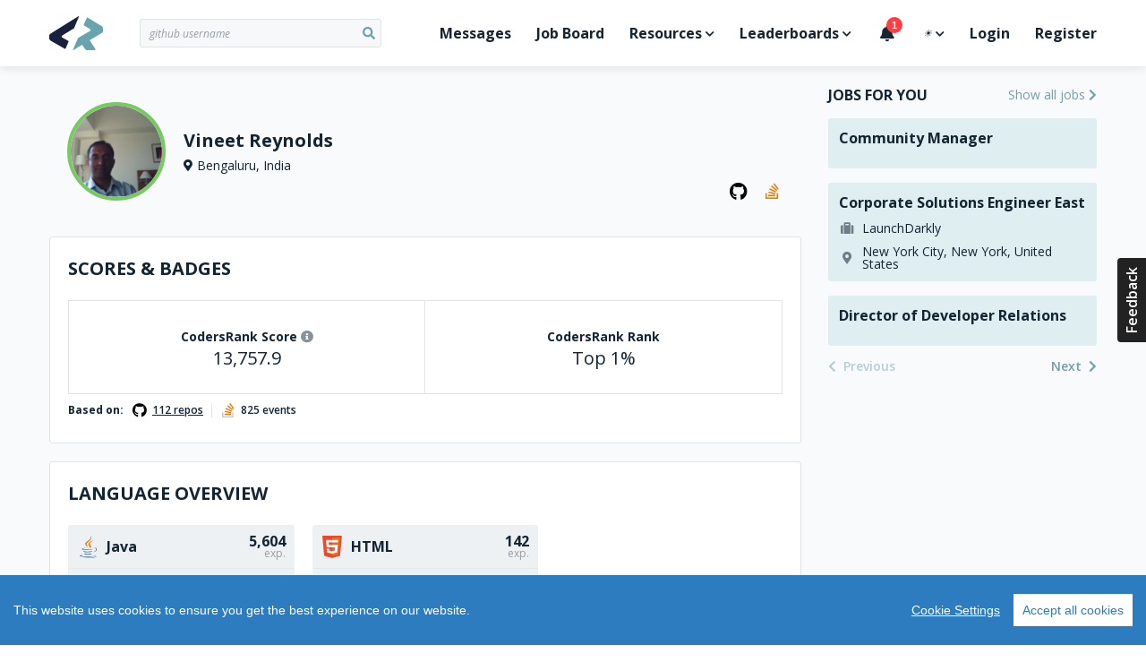

--- FILE ---
content_type: text/html; charset=utf-8
request_url: https://profile.codersrank.io/user/vineetreynolds
body_size: 12086
content:
<!doctype html>
<html data-n-head-ssr lang="en" data-n-head="%7B%22lang%22:%7B%22ssr%22:%22en%22%7D%7D">

<head >
  <script>const DARK="(prefers-color-scheme: dark)",LIGHT="(prefers-color-scheme: light)",setHtmlColorSchemeClass=e=>{const o=document.querySelector("html");"dark"===e?o.classList.add("dark"):o.classList.remove("dark"),window.onDarkModeChange&&window.onDarkModeChange(e)},colorSchemeListener=({matches:e,media:o})=>{e&&(o===DARK?setHtmlColorSchemeClass("dark"):o===LIGHT&&setHtmlColorSchemeClass("light"))},colorSchemeQueries={};window.matchMedia&&(colorSchemeQueries.light=window.matchMedia(LIGHT),colorSchemeQueries.dark=window.matchMedia(DARK)),window.setColorScheme=e=>{e||(e="auto"),localStorage.colorScheme=e,"auto"===e?window.matchMedia&&(colorSchemeQueries.dark&&colorSchemeQueries.dark.matches?setHtmlColorSchemeClass("dark"):setHtmlColorSchemeClass("light"),colorSchemeQueries.dark.addListener(colorSchemeListener),colorSchemeQueries.light.addListener(colorSchemeListener)):(window.matchMedia&&(colorSchemeQueries.dark.removeListener(colorSchemeListener),colorSchemeQueries.light.removeListener(colorSchemeListener)),setHtmlColorSchemeClass("dark"===e?"dark":"light"))},window.setColorScheme(localStorage.colorScheme)</script>
  <title>vineetreynolds&#x27;s CodersRank profile</title><meta data-n-head="ssr" charset="utf-8"><meta data-n-head="ssr" name="viewport" content="width=device-width,initial-scale=1,viewport-fit=cover"><meta data-n-head="ssr" data-hid="og:type" property="og:type" content="website"><meta data-n-head="ssr" data-hid="og:locale" property="og:locale" content="en_US"><meta data-n-head="ssr" data-hid="og:site_name" property="og:site_name" content="CodersRank"><meta data-n-head="ssr" http-equiv="Content-Security-Policy" content="default-src &#x27;self&#x27;;img-src https: data: &#x27;self&#x27;;font-src &#x27;self&#x27; data: *.gstatic.com *.hotjar.com *.optimonk.com;worker-src &#x27;self&#x27; blob: profile.codersrank.io;style-src &#x27;self&#x27; &#x27;unsafe-inline&#x27; profile.codersrank.io *.github.com *.getbeamer.com *.pingdom.net *.doubleclick.net canny.io *.googleadservices.com *.heapanalytics.com *.licdn.com *.quora.com sentry.io *.sentry-cdn.com *.googleapis.com *.codersrank.io *.google-analytics.com *.googletagmanager.com *.facebook.net *.optimonk.com *.hotjar.com;script-src &#x27;self&#x27; &#x27;unsafe-inline&#x27; profile.codersrank.io *.github.com *.getbeamer.com *.pingdom.net *.doubleclick.net canny.io *.googleadservices.com *.heapanalytics.com *.licdn.com *.quora.com sentry.io *.sentry-cdn.com *.googleapis.com *.codersrank.io *.google-analytics.com *.googletagmanager.com *.facebook.net *.optimonk.com *.hotjar.com;connect-src profile.codersrank.io *.github.com *.getbeamer.com *.pingdom.net *.doubleclick.net canny.io *.googleadservices.com *.heapanalytics.com *.licdn.com *.quora.com sentry.io *.sentry-cdn.com *.googleapis.com *.codersrank.io *.google-analytics.com *.googletagmanager.com *.facebook.net *.optimonk.com *.hotjar.com wss://realtime.getbeamer.com wss://*.hotjar.com;form-action &#x27;self&#x27; grpcgateway.codersrank.io;frame-src &#x27;self&#x27; *.getbeamer.com *.youtube.com canny.io *.hotjar.com;object-src &#x27;none&#x27;;base-uri profile.codersrank.io"><meta data-n-head="ssr" data-hid="itemprop:name" itemprop="name" content="vineetreynolds&#x27;s CodersRank profile"><meta data-n-head="ssr" data-hid="og:title" itemprop="og:title" content="vineetreynolds&#x27;s CodersRank profile"><meta data-n-head="ssr" data-hid="twitter:title" name="twitter:title" content="vineetreynolds&#x27;s CodersRank profile"><meta data-n-head="ssr" data-hid="description" name="description" content="Measure your skills and knowledge, compare them to market and find a personalized way to grow."><meta data-n-head="ssr" data-hid="itemprop:description" itemprop="description" content="Measure your skills and knowledge, compare them to market and find a personalized way to grow."><meta data-n-head="ssr" data-hid="twitter:description" name="twitter:description" content="Measure your skills and knowledge, compare them to market and find a personalized way to grow."><meta data-n-head="ssr" data-hid="og:description" property="og:description" content="Measure your skills and knowledge, compare them to market and find a personalized way to grow."><meta data-n-head="ssr" data-hid="itemprop:image" itemprop="image" content="https://codersrankpublic.blob.core.windows.net/userdata/5a520c84394c53fd27787c00/screenshot/p_20220907014411.jpg"><meta data-n-head="ssr" data-hid="og:image" property="og:image" content="https://codersrankpublic.blob.core.windows.net/userdata/5a520c84394c53fd27787c00/screenshot/p_20220907014411.jpg"><meta data-n-head="ssr" data-hid="twitter:image" name="twitter:image" content="https://codersrankpublic.blob.core.windows.net/userdata/5a520c84394c53fd27787c00/screenshot/p_20220907014411.jpg"><meta data-n-head="ssr" data-hid="og:image:width" property="og:image:width" content="1200"><meta data-n-head="ssr" data-hid="og:image:height" property="og:image:height" content="630"><meta data-n-head="ssr" name="robots" content="noindex"><meta data-n-head="ssr" name="googlebot" content="noindex"><link data-n-head="ssr" rel="apple-touch-icon" sizes="72x72" href="/static/apple-touch-icon.png"><link data-n-head="ssr" rel="icon" type="image/png" sizes="32x32" href="/static/favicon-32x32.png"><link data-n-head="ssr" rel="icon" type="image/png" sizes="16x16" href="/static/favicon-16x16.png"><script data-n-head="ssr" type="text/javascript" src="/cookieconsent/cookieconsent.js"></script><script data-n-head="ssr" type="text/javascript" src="/crypto/crypto-js.min.js"></script><script data-n-head="ssr" data-hid="gtm-script">if(!window._gtm_init){window._gtm_init=1;(function (w,n,d,m,e,p){w[d]=(w[d]==1||n[d]=='yes'||n[d]==1||n[m]==1||(w[e]&&w[e].p&&e[e][p]()))?1:0})(window,'navigator','doNotTrack','msDoNotTrack','external','msTrackingProtectionEnabled');(function(w,d,s,l,x,y){w[l]=w[l]||[];w[l].push({'gtm.start':new Date().getTime(),event:'gtm.js'});w[x]={};w._gtm_inject=function(i){if(w.doNotTrack||w[x][i])return;w[x][i]=1;var f=d.getElementsByTagName(s)[0],j=d.createElement(s);j.async=true;j.src='https://www.googletagmanager.com/gtm.js?id='+i;f.parentNode.insertBefore(j,f);};w[y]('GTM-TDMTGQ6')})(window,document,'script','dataLayer','_gtm_ids','_gtm_inject')}</script><link rel="preload" href="/_nuxt/runtime.a32ea2.js" as="script"><link rel="preload" href="/_nuxt/commons/app.da9637.js" as="script"><link rel="preload" href="/_nuxt/vendors~app.189e4a.css" as="style"><link rel="preload" href="/_nuxt/vendors~app.01eb85.js" as="script"><link rel="preload" href="/_nuxt/app.7bd04c.css" as="style"><link rel="preload" href="/_nuxt/app.0ccc0e.js" as="script"><link rel="preload" href="/_nuxt/pages/user/_username/asOthersSee.8fc60e.css" as="style"><link rel="preload" href="/_nuxt/pages/user/_username/asOthersSee.85d53a.js" as="script"><link rel="preload" href="/_nuxt/commons/4271911c.fe9137.js" as="script"><link rel="preload" href="/_nuxt/commons/64aa1c06.09ecbf.js" as="script"><link rel="preload" href="/_nuxt/commons/7b80bbf7.d0f85c.css" as="style"><link rel="preload" href="/_nuxt/commons/7b80bbf7.4c4219.js" as="script"><link rel="preload" href="/_nuxt/commons/d04657a8.d83dbb.css" as="style"><link rel="preload" href="/_nuxt/commons/d04657a8.7737bb.js" as="script"><link rel="preload" href="/_nuxt/pages/repo.8fc60e.css" as="style"><link rel="preload" href="/_nuxt/pages/repo.d21d2f.js" as="script"><link rel="stylesheet" href="/_nuxt/vendors~app.189e4a.css"><link rel="stylesheet" href="/_nuxt/app.7bd04c.css"><link rel="stylesheet" href="/_nuxt/pages/user/_username/asOthersSee.8fc60e.css"><link rel="stylesheet" href="/_nuxt/commons/7b80bbf7.d0f85c.css"><link rel="stylesheet" href="/_nuxt/commons/d04657a8.d83dbb.css"><link rel="stylesheet" href="/_nuxt/pages/repo.8fc60e.css">
</head>

<body >
  <script>window.CookieConsent.init({modalMainTextMoreLink:null,barTimeout:1e3,theme:{barColor:"#2C7CBF",barTextColor:"#FFF",barMainButtonColor:"#FFF",barMainButtonTextColor:"#2C7CBF",modalMainButtonColor:"#4285F4",modalMainButtonTextColor:"#FFF"},language:{current:"en",locale:{en:{barMainText:"This website uses cookies to ensure you get the best experience on our website.",barLinkSetting:"Cookie Settings",barBtnAcceptAll:"Accept all cookies",modalMainTitle:"Cookie settings",modalMainText:"Cookies are small piece of data sent from a website and stored on the user's computer by the user's web browser while the user is browsing. Your browser stores each message in a small file, called cookie. When you request another page from the server, your browser sends the cookie back to the server. Cookies were designed to be a reliable mechanism for websites to remember information or to record the user's browsing activity.",modalBtnSave:"Save current settings",modalBtnAcceptAll:"Accept all cookies and close",modalAffectedSolutions:"Affected solutions:",learnMore:"Learn More",on:"On",off:"Off"}}},categories:{necessary:{needed:!0,wanted:!0,checked:!0,language:{locale:{en:{name:"Strictly Necessary Cookies",description:"These cookies are necessary for this website to function and can not be turned off."},hu:{name:"Szükséges sütik",description:""}}}},tracking:{needed:!1,wanted:!1,checked:!0,language:{locale:{en:{name:"Tracking Cookies",description:""},hu:{name:"Szükséges sütik",description:""}}}},advertising:{needed:!1,wanted:!1,checked:!0,language:{locale:{en:{name:"Advertising Cookies",description:""},hu:{name:"Szükséges sütik",description:""}}}}},services:{codersrank:{category:"necessary",type:"localcookie",cookies:[{name:"sessionId",domain:"profile.codersrank.io"},{name:"registeredWithEmail",domain:"profile.codersrank.io"},{name:"cconsent",domain:".codersrank.io"},{name:"csrftoken",domain:".codersrank.io"},{name:"aff",domain:".codersrank.io"},{name:"utm_source",domain:".codersrank.io"},{name:"utm_campaign",domain:".codersrank.io"},{name:"utm_medium",domain:".codersrank.io"},{name:"refresh_token",domain:"search.codersrank.io"}],language:{locale:{en:{name:"Codersrank Local Cookies"},hu:{name:"Codersrank Local Cookies"}}}},optimonk:{category:"necessary",type:"dynamic-script",search:"optimonk",language:{locale:{en:{name:"Information dialogs"},hu:{name:"Information dialogs"}}}},analytics:{category:"tracking",type:"dynamic-script",search:"google-analytics",language:{locale:{en:{name:"Google Analytics"},hu:{name:"Google Analytics"}}},canny:{category:"tracking",type:"dynamic-script",search:"canny",cookies:[{name:/^__canny__*/,domain:".canny.io"}],language:{locale:{en:{name:"Canny"},hu:{name:"Canny"}}}},beamer:{category:"tracking",type:"dynamic-script",search:"getbeamer",cookies:[{name:/^_BEAMER_*/,domain:".getbeamer.com"},{name:"_ga",domain:".getbeamer.com"},{name:"JSESSIONID",domain:"app.getbeamer.com"}],language:{locale:{en:{name:"Beamer"},hu:{name:"Beamer"}}}},other_codersrank:{category:"tracking",type:"wrapped",search:".codersrank.io",cookies:[{name:/^prism_.*/,domain:".codersrank.io"},{name:/^_.*/,domain:".codersrank.io"}],language:{locale:{en:{name:"Codersrank"},hu:{name:"Codersrank"}}}},facebook:{category:"advertising",type:"dynamic-script",search:"facebook",cookies:[{name:"sb",domain:".facebook.com"},{name:"xs",domain:".facebook.com"},{name:"spin",domain:".facebook.com"},{name:"presence",domain:".facebook.com"},{name:"locale",domain:".facebook.com"},{name:"datr",domain:".facebook.com"},{name:"fr",domain:".facebook.com"},{name:"dpr",domain:".facebook.com"},{name:"wd",domain:".facebook.com"},{name:"c_user",domain:".facebook.com"}],language:{locale:{en:{name:"Facebook"},hu:{name:"Facebook"}}}},linkedin:{category:"advertising",type:"dynamic-script",search:"linkedin",cookies:[{name:"lms_ads",domain:".linkedin.com"},{name:"lidc",domain:".linkedin.com"},{name:"AnalyticsSyncHistory",domain:".linkedin.com"},{name:"UserMatchHistory",domain:".linkedin.com"},{name:"bcookie",domain:".linkedin.com"},{name:"sdsc",domain:".linkedin.com"},{name:"liap",domain:".linkedin.com"},{name:"lang",domain:".linkedin.com"},{name:"li_sugr",domain:".linkedin.com"},{name:"lms_analytics",domain:".linkedin.com"},{name:"lang",domain:".ads.linkedin.com"}],language:{locale:{en:{name:"Linkedin"},hu:{name:"Linkedin"}}}},google:{category:"advertising",type:"dynamic-script",search:"google",cookies:[{name:/^__Secure-.*/,domain:".google.com"},{name:"SAPISID",domain:".google.com"},{name:"APISID",domain:".google.com"},{name:"SIDCC",domain:".google.com"},{name:"SID",domain:".google.com"},{name:"HSID",domain:".google.com"},{name:"SSID",domain:".google.com"},{name:"1P_JAR",domain:".google.com"},{name:"NID",domain:".google.com"},{name:"HSID",domain:".google.com"},{name:"OTX",domain:"www.google.com"}],language:{locale:{en:{name:"Google"},hu:{name:"Google"}}}},doubleclick:{category:"advertising",type:"dynamic-script",search:"doubleclick",cookies:[{name:"IDE",domain:".doubleclick.net"}],language:{locale:{en:{name:"DoubleClick"},hu:{name:"DoubleClick"}}}},quora:{category:"advertising",type:"dynamic-script",search:"quora",cookies:[{name:/^m-*/,domain:".quora.com"}],language:{locale:{en:{name:"Quora"},hu:{name:"Quora"}}}}}}})</script>
  <noscript data-n-head="ssr" data-hid="gtm-noscript" data-pbody="true"><iframe src="https://www.googletagmanager.com/ns.html?id=GTM-TDMTGQ6&" height="0" width="0" style="display:none;visibility:hidden" title="gtm"></iframe></noscript><div data-server-rendered="true" id="__nuxt"><!----><div id="__layout"><div id="app" class="app-default"><header class="main-header"><div class="container"><a href="#" aria-label="Open menu" class="main-header-menu-link"><i class="fas fa-bars"></i></a> <a href="/" aria-label="Home" class="nuxt-link-active"><svg viewBox="0 0 62 39" fill="none" xmlns="http://www.w3.org/2000/svg" class="codersrank-logo-icon main-header-logo"><path fill="#19223C" d="M33.2502 0.0546214L2.14722 19.6346C0.682223 20.5206 -0.0337766 21.5126 0.00122339 22.6116V25.5916C0.0362234 26.6916 0.769223 27.6666 2.20122 28.5176L17.5942 37.4026C17.6856 37.4561 17.7876 37.489 17.8931 37.4989C17.9985 37.5088 18.1048 37.4955 18.2046 37.4599C18.3043 37.4244 18.3951 37.3675 18.4706 37.2931C18.546 37.2188 18.6042 37.1289 18.6412 37.0296L22.0972 28.6776L14.7672 24.5276C14.5559 24.418 14.3783 24.2532 14.2532 24.0506C14.1595 23.8984 14.0971 23.729 14.0696 23.5524C14.042 23.3758 14.05 23.1955 14.0929 23.022C14.1358 22.8484 14.2128 22.6852 14.3195 22.5418C14.4262 22.3984 14.5604 22.2776 14.7142 22.1866L28.1712 13.9396L33.7202 0.427621C33.7424 0.364335 33.7444 0.295717 33.726 0.231235C33.7076 0.166754 33.6695 0.109587 33.6172 0.0676214C33.5652 0.0261725 33.5013 0.00253308 33.4349 0.00019229C33.3684 -0.0021485 33.303 0.0169333 33.2482 0.0546214H33.2502Z"></path> <path d="M58.8002 10.9616L43.6182 1.75764C43.5302 1.70275 43.4314 1.66737 43.3285 1.65387C43.2257 1.64038 43.1211 1.64909 43.0219 1.67941C42.9227 1.70973 42.8311 1.76097 42.7534 1.82966C42.6756 1.89836 42.6135 1.98291 42.5712 2.07764L39.0112 10.4296L46.2362 14.7396C46.4442 14.8526 46.6172 15.0216 46.7382 15.2276C46.8594 15.4343 46.9233 15.6696 46.9233 15.9091C46.9233 16.1487 46.8594 16.384 46.7382 16.5906C46.6182 16.7963 46.4447 16.9657 46.2362 17.0806L32.6752 25.0606L26.9152 38.4676C26.8594 38.5313 26.8309 38.6144 26.8357 38.699C26.8406 38.7835 26.8785 38.8627 26.9412 38.9196C26.9719 38.9476 27.0079 38.969 27.0471 38.9829C27.0862 38.9967 27.1277 39.0026 27.1692 39.0001C27.2106 38.9977 27.2511 38.9871 27.2884 38.9688C27.3257 38.9505 27.3589 38.9249 27.3862 38.8936L37.3352 32.8816L41.2622 38.5216C41.348 38.6516 41.4645 38.7583 41.6015 38.8324C41.7384 38.9066 41.8915 38.9458 42.0472 38.9466H51.4722C51.644 38.9472 51.8127 38.9002 51.9595 38.8109C52.1064 38.7216 52.2256 38.5935 52.3042 38.4406C52.3849 38.2874 52.4232 38.1153 52.4149 37.9422C52.4066 37.7692 52.3522 37.6015 52.2572 37.4566L45.8692 27.6666L58.8022 19.8466C60.2682 18.9596 61.0012 17.9666 61.0012 16.8666V13.9406C61.0012 12.8406 60.2682 11.8486 58.8012 10.9616H58.8002Z" fill="#67A4AC"></path></svg></a> <a href="#" aria-label="Search" class="main-header-search-link"><i class="fas fa-search"></i></a> <div class="cr-select main-header-search cr-select-sm"><input autocomplete="off" placeholder=" github username" name="search" type="search" value="" class="cr-input cr-input-sm cr-input-icon cr-color-blue"> <!----> <div class="cr-dropdown"><div class="cr-dropdown-content"><!----> </div></div></div> <div class="main-header-menu-backdrop"></div> <ul class="main-header-menu"><li class="main-header-menu-item main-header-menu-item-no-border"><a href="/messages">
          Messages
          <!----></a></li> <li class="main-header-menu-item"><a href="https://jobs.codersrank.io" rel="noopener" target="_blank">Job Board</a></li> <li class="main-header-menu-item main-header-menu-item-has-dropdown"><span>Resources<i class="fas fa-chevron-down"></i></span> <div class="main-header-dropdown"><div class="main-header-dropdown-arrow"></div> <div class="main-header-dropdown-list"><ul><li><a href="https://blog.codersrank.io" target="_blank">Blog</a></li> <li><a href="https://cv.codersrank.io" target="_blank">CV generator</a></li> <li><div class="main-header-dropdown-subtitle">Community</div> <ul><li><a href="https://codersrank.canny.io" target="_blank">Share Feedback</a></li> <li><a href="https://github.com/codersrank-org" target="_blank">GitHub</a></li> <li><a href="https://codersrank.slack.com/join/shared_invite/enQtNDU5MTI1OTg3NTM2LWJlNWEyOTkxMWYwMTMwMDI2NjMzZWJiMTc0NTJkNDI2OWVkZmE5NjRlZGEyNDg0MTk2OTE5OTliZGM0NjUzYzc" target="_blank">Slack chat</a></li></ul></li> <li><div class="main-header-dropdown-subtitle">Documentation</div> <ul><li><a href="https://docs.codersrank.io/widgets/" target="_blank">Widgets</a></li> <li><a href="https://docs.codersrank.io/api/endpoints/" target="_blank">API</a></li></ul></li></ul></div></div></li> <li class="main-header-menu-item main-header-menu-item-has-dropdown"><span>Leaderboards<i class="fas fa-chevron-down"></i></span> <div class="main-header-dropdown"><div class="main-header-dropdown-arrow"></div> <div class="main-header-dropdown-list"><ul><li><a href="/leaderboard/developer">Developer Leaderboard</a></li> <li><a href="/leaderboard/company">Company Leaderboard</a></li> <li><a href="/leaderboard/education">Education Leaderboard</a></li></ul></div></div></li> <li class="main-header-menu-item"><a class="beamerTrigger"><i class="fas fa-bell"></i> <span>What's New?</span></a></li> <li class="main-header-menu-item main-header-menu-item-has-dropdown"><span><i title="☀️" role="img" aria-label="☀️" class="cr-emoji main-header-dropdown-dark-mode-icon-light">☀️</i> <i title="🌘" role="img" aria-label="🌘" class="cr-emoji main-header-dropdown-dark-mode-icon-dark">🌘</i> <i class="fas fa-chevron-down"></i></span> <div class="main-header-dropdown"><div class="main-header-dropdown-arrow"></div> <div class="main-header-dropdown-list main-header-dropdown-dark-mode"><ul><li><a><i title="☀️" role="img" aria-label="☀️" class="cr-emoji">☀️</i>Light</a></li> <li><a><i title="🌘" role="img" aria-label="🌘" class="cr-emoji">🌘</i>Dark</a></li> <li><a><i title="⚙️" role="img" aria-label="⚙️" class="cr-emoji">⚙️</i>System</a></li></ul></div></div></li> <li class="main-header-menu-item"><a href="/login">Login</a></li> <li class="main-header-menu-item"><a href="/register">Register</a></li></ul></div> <!----></header> <main><!----> <!----> <section class="profile-content"><div class="container"><div class="profile-main"><section class="profile-head"><div class="profile-head-avatar"><img src="https://avatars3.githubusercontent.com/u/792234?v=4" alt="vineetreynolds" title="vineetreynolds"> <!----></div> <div class="profile-head-content"><div class="profile-head-name profile-head-details-row"><span>Vineet Reynolds</span></div> <!----> <div class="profile-head-location profile-head-details-row"><i class="fas fa-map-marker-alt"></i> <span>Bengaluru, India</span></div> <!----></div> <div class="profile-head-links"><!----> <a href="https://github.com/vineetreynolds" target="_blank" rel="noopener noreferrer" aria-label="GitHub profile" style="color: var(--inverse-text-color);"><i class="fab fa-github"></i></a> <a href="https://stackoverflow.com/users/3916/vineet-reynolds" target="_blank" rel="noopener noreferrer" aria-label="StackOverflow profile" style="color: #ee7a06;"><i class="fab fa-stack-overflow"></i></a> <!----> <!----> <!----></div></section> <div class="vue-portal-target"></div> <!----> <section class="profile-block profile-section profile-scores"><!----> <div class="profile-block-header"><div id="Scores &amp; Badges" class="profile-block-title"><h3><a href="#Scores &amp; Badges" class="profile-block-anchor">Scores &amp; Badges</a> </h3>  <!----></div> <div class="profile-block-actions"> <!----> <!----> </div> </div> <!----> <div class="profile-block-content"> <div class="profile-scores-wrap"><div class="profile-scores-ranks"><div class="profile-scores-ranks-card"><div class="profile-scores-ranks-line"><div class="profile-scores-ranks-label">
        CodersRank Score
        <span class="profile-scores-ranks-info"><i class="fas fa-info-circle"></i> <div class="cr-tooltip profile-scores-ranks-tooltip"><div class="cr-tooltip-arrow"></div> <div class="cr-tooltip-content"><button class="cr-button cr-button-xs cr-button-text cr-button-round"><i class="fa fa-times"></i></button> <h4 class="m-0">What is this?</h4> <p>
              This represents your current experience. It calculates by analyzing your connected repositories. By
              measuring your skills by your code, we are creating the ranking, so you can know how good are you
              comparing to another developers and what you have to improve to be better
            </p> <p class="font-weight-bold">
              Information on how to increase score and ranking details you can find in
              <a href="https://blog.codersrank.io/how-to-increase-your-score-in-codersrank/" target="_blank" aria-label="Blog post" rel="noopener">this blog post</a>.
            </p></div></div></span></div> <div class="profile-scores-ranks-value"><span>13,757.9</span></div></div> <div class="profile-scores-ranks-line"><div class="profile-scores-ranks-label">CodersRank Rank</div> <div class="profile-scores-ranks-value"><span>Top 1%</span></div></div></div> <!----> <div class="profile-scores-sources-block"><div class="profile-scores-repos"><div class="profile-scores-repos-label">Based on:</div> <div class="profile-scores-repos-items"><!----> <!----> <!----> <!----> <div class="profile-scores-repos-item"><img src="/_nuxt/img/stackoverflow-icon.37abb2.svg" alt="Stackoverflow"> <span>825 events</span></div></div></div> <!----></div></div> <!----></div></div> </section> <section class="profile-block profile-section" data-v-e55763fe><!----> <div class="profile-block-header"><div id="Tech Skills" class="profile-block-title"><h3><a href="#Tech Skills" class="profile-block-anchor">Tech Skills</a> </h3>  <!----></div> <div class="profile-block-actions"> <!----> <!----> </div> </div> <!----> <div class="profile-block-content"> <div class="chart-header" data-v-e55763fe><span class="highest-score" data-v-e55763fe>
        Highest experience points: 0 points, 
      </span></div> <codersrank-skills-chart username="vineetreynolds" skills="Java,HTML" branding="false" legend="" labels="" tooltip="" show-other-skills="" svg-width="840" svg-height="400" data-v-e55763fe></codersrank-skills-chart></div> </section> <section class="profile-block profile-section profile-timeline"><!----> <div class="profile-block-header"><div id="Timeline" class="profile-block-title"><h3><a href="#Timeline" class="profile-block-anchor">Timeline</a> </h3>  <!----></div> <div class="profile-block-actions"> <!----> <!----> </div> </div> <!----> <div class="profile-block-content"> <div class="profile-timeline-wrap"><codersrank-timeline username="vineetreynolds" type="technologies" branding="false"></codersrank-timeline></div></div> </section> <section class="profile-block profile-section profile-activity"><!----> <div class="profile-block-header"><div id="Activity Chart" class="profile-block-title"><h3><a href="#Activity Chart" class="profile-block-anchor">Activity Chart</a> </h3>  <!----></div> <div class="profile-block-actions"> <!----> <!----> </div> </div> <!----> <div class="profile-block-content"> <p><b>0 activities</b> in the last year
  </p> <div class="profile-activity-wrap"><codersrank-activity username="vineetreynolds" branding="false" tooltip="" legend="" labels="" svg-width="790"></codersrank-activity></div></div> </section> <div class="profile-section profile-blocks"><section class="profile-block"> <div class="profile-block-header"><div id="Language overview" class="profile-block-title"><h3><a href="#Language overview" class="profile-block-anchor">Language overview</a> </h3>  <!----></div> <div class="profile-block-actions"> <!----> <!----> </div> </div> <!----> <div class="profile-block-content"><div class="technology-card-grid profile-languages"><div class="technology-card"><div class="technology-card-header"><div class="library-icon" data-v-a16f0618><img src="https://icon-widget.codersrank.io/api/Java" alt="Java" data-v-a16f0618></div> <div class="technology-card-name">Java</div> <div class="technology-card-score"><div class="technology-card-score-value">5,604</div> <div class="technology-card-score-label">exp.</div></div> <!----></div> <div class="technology-card-body"><a href="/leaderboard/developer?technology=Java" class="technology-card-rank"><span class="technology-card-rank-values"><span>Top 0.01%</span> <span>out of 131K</span></span> <span class="technology-card-rank-location">Worldwide</span></a> <a href="/leaderboard/developer?country=India&amp;technology=Java" class="technology-card-rank"><span class="technology-card-rank-values"><span>Top 1%</span> <span>out of 3K</span></span> <span class="technology-card-rank-location">India</span></a></div> <!----></div><div class="technology-card"><div class="technology-card-header"><div class="library-icon" data-v-a16f0618><img src="https://icon-widget.codersrank.io/api/HTML" alt="HTML" data-v-a16f0618></div> <div class="technology-card-name">HTML</div> <div class="technology-card-score"><div class="technology-card-score-value">142</div> <div class="technology-card-score-label">exp.</div></div> <!----></div> <div class="technology-card-body"><a href="/leaderboard/developer?technology=HTML" class="technology-card-rank"><span class="technology-card-rank-values"><span>Top 2%</span> <span>out of 292K</span></span> <span class="technology-card-rank-location">Worldwide</span></a> <a href="/leaderboard/developer?country=India&amp;technology=HTML" class="technology-card-rank"><span class="technology-card-rank-values"><span>Top 2%</span> <span>out of 5K</span></span> <span class="technology-card-rank-location">India</span></a></div> <!----></div></div></div> </section> <section class="profile-block"> <div class="profile-block-header"><div id="Technologies" class="profile-block-title"><h3><a href="#Technologies" class="profile-block-anchor">Technologies</a> </h3>  <!----></div> <div class="profile-block-actions"> <!----> <!----> </div> </div> <!----> <div class="profile-block-content"><!----> <div class="profile-technologies"><!----> <div class="technology-card-grid"><div class="technology-card"><div class="technology-card-body"><a href="/leaderboard/developer?technology=Hibernate" class="technology-card-rank"><div class="library-icon technology-card-icon" data-v-a16f0618><img src="https://icon-widget.codersrank.io/api/Hibernate" alt="Hibernate" data-v-a16f0618></div> <div class="technology-card-name">Hibernate</div> <div class="technology-card-score"><span class="technology-card-score-value"><div class="technology-card-score-value">Top 0.5%</div></span></div></a></div></div><div class="technology-card"><div class="technology-card-body"><a href="/leaderboard/developer?technology=JUnit" class="technology-card-rank"><div class="library-icon technology-card-icon" data-v-a16f0618><img src="https://icon-widget.codersrank.io/api/JUnit" alt="JUnit" data-v-a16f0618></div> <div class="technology-card-name">JUnit</div> <div class="technology-card-score"><span class="technology-card-score-value"><div class="technology-card-score-value">Top 2%</div></span></div></a></div></div><div class="technology-card"><div class="technology-card-body"><a href="/leaderboard/developer?technology=BigDecimal" class="technology-card-rank"><div class="library-icon technology-card-icon" data-v-a16f0618><img src="https://icon-widget.codersrank.io/api/BigDecimal" alt="BigDecimal" data-v-a16f0618></div> <div class="technology-card-name">BigDecimal</div> <div class="technology-card-score"><span class="technology-card-score-value"><div class="technology-card-score-value">Top 4%</div></span></div></a></div></div><div class="technology-card"><div class="technology-card-body"><a href="/leaderboard/developer?technology=Spring" class="technology-card-rank"><div class="library-icon technology-card-icon" data-v-a16f0618><img src="https://icon-widget.codersrank.io/api/Spring" alt="Spring" data-v-a16f0618></div> <div class="technology-card-name">Spring</div> <div class="technology-card-score"><span class="technology-card-score-value"><div class="technology-card-score-value">Top 42%</div></span></div></a></div></div><div class="technology-card"><div class="technology-card-body"><a href="/leaderboard/developer?technology=TestNG" class="technology-card-rank"><div class="library-icon technology-card-icon" data-v-a16f0618><img src="https://icon-widget.codersrank.io/api/TestNG" alt="TestNG" data-v-a16f0618></div> <div class="technology-card-name">TestNG</div> <div class="technology-card-score"><span class="technology-card-score-value"><div class="technology-card-score-value">Top 26%</div></span></div></a></div></div><div class="technology-card"><div class="technology-card-body"><a href="/leaderboard/developer?technology=Struts" class="technology-card-rank"><div class="library-icon technology-card-icon" data-v-a16f0618><img src="https://icon-widget.codersrank.io/api/Struts" alt="Struts" data-v-a16f0618></div> <div class="technology-card-name">Struts</div> <div class="technology-card-score"><span class="technology-card-score-value"><div class="technology-card-score-value">Top 42%</div></span></div></a></div></div><div class="technology-card"><div class="technology-card-body"><a href="/leaderboard/developer?technology=GWT" class="technology-card-rank"><div class="library-icon technology-card-icon" data-v-a16f0618><img src="https://icon-widget.codersrank.io/api/GWT" alt="GWT" data-v-a16f0618></div> <div class="technology-card-name">GWT</div> <div class="technology-card-score"><span class="technology-card-score-value"><div class="technology-card-score-value">Top 46%</div></span></div></a></div></div><div class="technology-card"><div class="technology-card-body"><a href="/leaderboard/developer?technology=Grails" class="technology-card-rank"><div class="library-icon technology-card-icon" data-v-a16f0618><img src="https://icon-widget.codersrank.io/api/Grails" alt="Grails" data-v-a16f0618></div> <div class="technology-card-name">Grails</div> <div class="technology-card-score"><span class="technology-card-score-value"><div class="technology-card-score-value">Top 82%</div></span></div></a></div></div></div></div></div> </section></div> <!----> <!----> <section class="profile-section profile-education-certificates"><div class="profile-blocks"><!----> <!----></div> <!----> <!----> <!----> <!----> <!----></section></div> <div class="profile-sidebar"><DIV></DIV> <!----> <!----> <!----> <!----> <section class="profile-job-offers profile-sidebar-block"><div class="profile-sidebar-title"><h3>Jobs for you</h3> <a href="https://jobs.codersrank.io?utm_medium=banner&utm_source=profilePage&utm_campaign=profileJobRecommendationSeeAll" target="_blank"><span>Show all jobs</span> <i class="fas fa-chevron-right"></i></a></div> <div class="profile-job-offers-content"><!----> </div> <!----></section> <DIV></DIV> <DIV class="v-portal" style="display:none;"></DIV></div></div></section> <section class="footer" data-v-c298bb20><div class="container" data-v-c298bb20><div class="row" data-v-c298bb20><div class="col-md-12 col-lg-6 improve" data-v-c298bb20><h2 data-v-c298bb20>Would you like to<strong data-v-c298bb20> improve your profile?</strong></h2> <p data-v-c298bb20>
          Please read
          <a rel="noopener" href="https://blog.codersrank.io/how-to-increase-your-score-in-codersrank/" target="_blank" data-v-c298bb20>this article</a>
          about how we calculate your experience.
        </p> <p class="sm" data-v-c298bb20>If you add additional profiles, that can also help you to gain more score.</p></div> <div class="col-md-12 col-lg-6 footer-info" data-v-c298bb20><div class="row" data-v-c298bb20><div class="col-sm-6 col-md-4" data-v-c298bb20><ul data-v-c298bb20><li data-v-c298bb20><a href="https://codersrank.io/about-us/" target="_blank" rel="noopener" data-v-c298bb20>About Us</a></li> <li data-v-c298bb20><a href="https://codersrank.io/terms-and-conditions/" target="_blank" rel="noopener" data-v-c298bb20>Terms and Conditions</a></li> <li data-v-c298bb20><a href="https://codersrank.io/privacy-policy/" target="_blank" rel="noopener" data-v-c298bb20>Privacy Policy</a></li> <li data-v-c298bb20><a rel="noopener" class="ccb__edit" style="cursor: pointer;" data-v-c298bb20>
                  Cookie Policy
                </a></li></ul></div> <div class="col-sm-6 col-md-4" data-v-c298bb20><ul data-v-c298bb20><li data-v-c298bb20><a href="https://codersrank.canny.io/feature-request" target="_blank" rel="noopener" data-v-c298bb20>Request a feature</a></li> <li data-v-c298bb20><a href="https://codersrank.canny.io/bug-report" target="_blank" rel="noopener" data-v-c298bb20>Report a bug</a></li> <li data-v-c298bb20><a href="mailto:info@codersrank.io" data-v-c298bb20>Contact</a></li></ul></div> <div class="col-sm-12 col-md-4" data-v-c298bb20><div class="icons d-flex justify-content-between" data-v-c298bb20><a href="https://codersrank.slack.com/join/shared_invite/enQtNDU5MTI1OTg3NTM2LWJlNWEyOTkxMWYwMTMwMDI2NjMzZWJiMTc0NTJkNDI2OWVkZmE5NjRlZGEyNDg0MTk2OTE5OTliZGM0NjUzYzc" target="_blank" aria-label="Slack" rel="noopener" data-v-c298bb20><i class="fab fa-slack-hash" data-v-c298bb20></i></a> <a href="https://www.facebook.com/codersrank" target="_blank" aria-label="Facebook" rel="noopener" data-v-c298bb20><i class="fab fa-facebook-f" data-v-c298bb20></i></a> <a href="https://twitter.com/codersrank" target="_blank" aria-label="Twitter" rel="noopener" data-v-c298bb20><i class="fab fa-twitter" data-v-c298bb20></i></a></div> <div class="copyright" data-v-c298bb20><span data-v-c298bb20>© 2026 Codersrank.io</span></div> <a href="https://clearbit.com" rel="noreferer noopener" target="_blank" class="clearbit" data-v-c298bb20>Logos provided by Clearbit</a></div></div></div></div></div></section> <!----> <!----> <!----></main> <div class="vue-portal-target"></div> <!----> <!----></div></div></div><script>window.__NUXT__=(function(a,b,c,d,e,f,g,h,i,j,k,l,m,n,o,p,q,r,s,t,u,v,w,x,y,z,A,B,C,D,E,F,G,H,I,J,K,L,M,N,O,P,Q,R,S,T){y.rank=r;y.location=g;y.visibility=i;z.rank=s;z.location=g;z.visibility=i;A.rank=r;A.location=g;A.visibility=i;B.rank=100;B.location=g;B.visibility=i;C.rank=d;C.location=g;C.visibility=i;D.rank=10;D.location=g;D.visibility=i;E.rank=s;E.location=g;E.visibility=i;return {layout:"default",data:[{},{}],fetch:[],error:l,state:{sessionId:l,shouldShowPrivateView:b,publicProfileSources:{},privateProfileSources:[],account:{username:a,avatar:a,about:a,languages:[],developerTitle:a,invisibleSkills:[],country:a,city:a,contactEmail:a,contactPhone:a,remote:a,readyToRelocate:a,jobSpecializations:[],industries:[],countriesToWork:[],jobType:[],euWorkPermit:a,companyBlacklist:[],companySize:[],salary:{currency:a,minimum:a},linkedIn:a,cv:a,techNotInterested:[],jobNotificationFrequency:c,jobComment:a,jobSkills:[],jobsMatchingSkills:[],email:a,registrationDate:a,hideProfile:b,stackoverflowlinked:b,gitlablinked:b,badges:{worldwide:{},continent:{},country:{"ASP.NET":y,COBOL:z,Groovy:A,HTML:B,Java:C,PLSQL:D,XML:E},region:{},city:{}}},profile:{username:"vineetreynolds",fullName:"Vineet Reynolds",totalScore:13757.858,avatar:"https:\u002F\u002Favatars3.githubusercontent.com\u002Fu\u002F792234?v=4",city:"Bengaluru",country:g,positionWorldWide:t,worldWideAll:627550,badges:{country:{"ASP.NET":y,COBOL:z,Groovy:A,HTML:B,Java:C,PLSQL:D,XML:E}},scoreBySkills:{"ASP.NET":{score:d,topXPercent:F,worldWideAll:d,continent:68,country:G,countryAll:d,region:14,city:13,cityAll:d,isHidden:e},C:{score:m,topXPercent:u,worldWideAll:121874,continent:2144,country:878,countryAll:1956,region:154,city:144,cityAll:375,isHidden:e},"C#":{score:o,topXPercent:r,worldWideAll:73931,continent:801,country:200,countryAll:636,region:v,city:39,cityAll:131,isHidden:e},"C++":{score:j,topXPercent:u,worldWideAll:87331,continent:1676,country:783,countryAll:1642,region:130,city:119,cityAll:294,isHidden:e},COBOL:{score:j,topXPercent:H,worldWideAll:563,continent:m,country:f,countryAll:w,region:d,city:d,cityAll:f,isHidden:e},CSS:{score:t,topXPercent:G,worldWideAll:265551,continent:3968,country:1655,countryAll:4428,region:286,city:I,cityAll:769,isHidden:e},Groovy:{score:d,topXPercent:54,worldWideAll:6539,continent:76,country:31,countryAll:66,region:J,city:w,cityAll:22,isHidden:e},HTML:{score:142,topXPercent:f,worldWideAll:292207,continent:I,country:84,countryAll:4870,region:17,city:K,cityAll:852},Java:{score:5604,topXPercent:F,worldWideAll:130541,continent:d,country:d,countryAll:2516,region:d,city:d,cityAll:513},JavaScript:{score:83,topXPercent:J,worldWideAll:279155,continent:1504,country:538,countryAll:4537,region:110,city:104,cityAll:807,isHidden:e},PHP:{score:f,topXPercent:65,worldWideAll:106474,continent:2618,country:890,countryAll:1608,region:157,city:139,cityAll:256,isHidden:e},PLSQL:{score:d,topXPercent:38,worldWideAll:1365,continent:19,country:o,countryAll:36,region:f,city:f,cityAll:w,isHidden:e},Shell:{score:m,topXPercent:32,worldWideAll:139571,continent:1398,country:479,countryAll:1863,region:96,city:L,cityAll:408,isHidden:e},XML:{score:L,topXPercent:j,worldWideAll:443,continent:j,country:j,countryAll:u,region:f,city:f,cityAll:K,isHidden:e}},skillOrder:[h,M,N,"JavaScript","CSS","C#","COBOL","C++","Shell","C","PHP","PLSQL",O,"ASP.NET","JSON","Python","TypeScript","Ruby","Go","ERB","R","MATLAB","SCSS","Dockerfile","Makefile","Perl","SPA",n,"Batchfile","Less","F#","Objective-C","QML"],updatedProfileAt:"Sep 7, 2022",status:"registered",githubRepositoryCount:112,scoreByLibraries:{BigDecimal:{score:92,technologies:["Mathematics"],language:"Rust",topXPercent:j,worldWideAll:P},GWT:{score:m,technologies:[n,p,x],language:h,topXPercent:46,worldWideAll:402},Grails:{score:d,technologies:[n,p],language:O,topXPercent:82,worldWideAll:41},Hibernate:{score:147,technologies:["ORM"],language:h,topXPercent:.5,worldWideAll:6430},JUnit:{score:113,technologies:[Q],language:h,topXPercent:f,worldWideAll:29130},Spring:{score:H,technologies:[n,p,x],language:h,topXPercent:v,worldWideAll:12822},Struts:{score:6,technologies:[p,"Frontend",x,n],language:h,topXPercent:v,worldWideAll:268},TestNG:{score:o,technologies:[Q],language:h,topXPercent:26,worldWideAll:1441}},scoreByTechnologies:{API:{score:m},Date:{score:15},JSon:{score:s},Logging:{score:156},MySQL:{score:90},ORM:{score:P},PostgreSQL:{score:t},REST:{score:35},SQL:{score:52},Security:{score:195},Serialization:{score:57},Testing:{score:25},Time:{score:o}},screenshot:"https:\u002F\u002Fcodersrankpublic.blob.core.windows.net\u002Fuserdata\u002F5a520c84394c53fd27787c00\u002Fscreenshot\u002Fp_20220907014411.jpg",firstName:"Vineet",lastName:"Reynolds",socialLinks:{github:"https:\u002F\u002Fgithub.com\u002Fvineetreynolds",stackoverflow:"https:\u002F\u002Fstackoverflow.com\u002Fusers\u002F3916\u002Fvineet-reynolds"},stackOverflowAnswers:825,languages:[],techStack:[]},isRefreshing:b,refreshComplete:b,refreshCompleteMessage:a,showReloadButton:e,showRefreshNotification:b,refreshProfileRefreshing:b,refreshProfileProgressCallbacks:[],refreshProfileProgress:c,refreshProfileProgressPrevValue:l,refreshProfileProgressPrevTime:1769822265110,refreshProfileUpdateStarted:b,refreshProfileRetryCount:c,refreshProfileRetryLimit:40,topSkills:[h,M,N],invisibleSkills:[],isLoggedIn:b,showInvite:b,showAllBadges:b,showFindJob:b,notifyOptions:["Once a week","Twice a week","Once a month","Twice a month"],jobOffers:[],totalOffers:c,inviteStatus:"NONE",providers:[],hideLinkedin:b,needsProfileRefresh:b,errorOnProfilePage:{errorCode:a,errorMessage:a},bitbucket:{modalOpen:b,errorModalOpen:b,error:a,polling:k,step:c,selected:a,loading:b,repos:{totalRepos:c,completedRepos:c,provider:"bitbucket",jobId:a,host:"bitbucket.org"}},detailedscore:{modalOpen:b,scores:[],language:a},education:{educationModalOpen:b,certificateModalOpen:b,errorModalOpen:b,errorMessage:a,educations:[],certificates:[],selectedIndex:R,modalEducation:q,modalCertificate:q},friends:{errorMessage:a,wrongEmails:[],friendsToInvite:[]},github:{modalOpen:b,error:a,polling:k,step:c,selected:a,loading:b,repos:{totalRepos:c,completedRepos:c,provider:S,jobId:a,host:S}},gitlab:{modalOpen:b,errorModalOpen:b,error:a,polling:k,step:c,selected:a,loading:b,repos:[]},leaderboard:{currentLeaderboard:a,schools:[],companies:[],companyUsers:[],developers:[],country:k,city:k,technology:k,allPages:d,allResults:c,usersPerPage:T,developersPerPage:T,currentPage:d,hasCurrentRecord:b,loading:b,developersHasCurrentRecord:b},messages:{messagesLoading:b,threadsLoading:b,currentThread:l,messages:[],threads:l,threadsFilter:"all",threadsCount:{interested:c,archived:c,pending:c,rejected:c,unseen:c}},portfolio:{modalOpen:b,errorModalOpen:b,errorMessage:a,portfolios:[],selectedIndex:R,mode:q},privaterepo:{errorModalOpen:b,error:a,modalOpen:b,shouldRefreshProfileOnModalClose:b,isRepoListLoading:e,score:c,repos:[]},workexperience:{modalOpen:b,errorModalOpen:b,errorMessage:a,workExperiences:[],displayableWorkExperiences:[],companyMapping:{},modal:{type:q,title:a,companyLogo:a,companyName:a,location:a,startDateMonth:a,startDateYear:a,endDateMonth:a,endDateYear:a,currentlyWorkingHere:a,description:a,highlightedTechnologies:[],otherTechnologies:[]}}},serverRendered:e,routePath:"\u002Fuser\u002Fvineetreynolds",config:{}}}("",false,0,1,true,2,"India","Java","public",4,void 0,null,3,"Web Development",7,"Java Frameworks","add",50,5,12,58,42,9,"Backend",{},{},{},{},{},{},{},.010002136,37,21,265,11,16,91,"HTML","XML","Groovy",74,"Testing",-1,"github.com",20));</script><script src="/_nuxt/runtime.a32ea2.js" defer></script><script src="/_nuxt/pages/user/_username/asOthersSee.85d53a.js" defer></script><script src="/_nuxt/commons/4271911c.fe9137.js" defer></script><script src="/_nuxt/commons/64aa1c06.09ecbf.js" defer></script><script src="/_nuxt/commons/7b80bbf7.4c4219.js" defer></script><script src="/_nuxt/commons/d04657a8.7737bb.js" defer></script><script src="/_nuxt/pages/repo.d21d2f.js" defer></script><script src="/_nuxt/commons/app.da9637.js" defer></script><script src="/_nuxt/vendors~app.01eb85.js" defer></script><script src="/_nuxt/app.0ccc0e.js" defer></script>
  <a href="https://codersrank.canny.io" target="_blank" rel="noopener" class="feedback-button">Feedback</a>
  <script src="//rum-static.pingdom.net/pa-5ad6486446534f00070006f0.js" async></script>
  <script>if(document.location.href.indexOf("year-in-review-2020")<0&&document.location.href.indexOf("onboarding")<0&&document.location.href.indexOf("registration")<0){var beamer_config={product_id:"dDLtaGEd22583"},scriptEl=document.createElement("script");scriptEl.src="https://app.getbeamer.com/js/beamer-embed.js",scriptEl.defer=!0,document.body.appendChild(scriptEl)}</script>
  <!-- Download Canny SDK -->
  <script>!function(t,e,n,a){function c(){if(!e.getElementById("canny-jssdk")){var t=e.getElementsByTagName(a)[0],n=e.createElement(a);n.type="text/javascript",n.async=!0,n.src="https://canny.io/sdk.js",t.parentNode.insertBefore(n,t)}}if("function"!=typeof t.Canny){var o=function(){o.q.push(arguments)};o.q=[],t.Canny=o,"complete"===e.readyState?c():t.attachEvent?t.attachEvent("onload",c):t.addEventListener("load",c,!1)}}(window,document,0,"script")</script>
    <script type="text/javascript" src="/"></script>
    <script>window.addEventListener("load",(function(){const e=new MutationObserver((function(e,t){e.forEach(e=>{if("class"===e.attributeName){if("ccb--hidden"===e.target.className){const e=n("cconsent");let t={};if(e){const n=JSON.parse(e);t.necessary=n.categories.necessary.wanted,t.tracking=n.categories.tracking.wanted,t.advertising=n.categories.advertising.wanted}const o=n("sessionId"),s=CryptoJS.MD5(o).toString();fetch("https://grpcgateway.codersrank.io/metrics/cookie-bar-save-settings",{method:"POST",headers:{"Content-Type":"application/json"},body:JSON.stringify({url:window.location.href,session_id:s,selected_options:t})})}else{const e=n("sessionId"),t=CryptoJS.MD5(e).toString();fetch("https://grpcgateway.codersrank.io/metrics/cookie-bar-show",{method:"POST",headers:{"Content-Type":"application/json"},body:JSON.stringify({url:window.location.href,session_id:t})})}}})})),t=document.getElementById("cconsent-bar");function n(e){for(var t=document.cookie.split(";"),n=0;n<t.length;n++){var o=t[n].split("=");if(e==o[0].trim())return decodeURIComponent(o[1])}return null}e.observe(t,{attributes:!0})}))</script>
  </body>
</html>


--- FILE ---
content_type: application/javascript; charset=UTF-8
request_url: https://profile.codersrank.io/_nuxt/vendors~codersrank-activity.538ea8.js
body_size: 15519
content:
(window.webpackJsonp=window.webpackJsonp||[]).push([[51],{784:function(t,e,n){"use strict";n.r(e);var r={},o=function(t){var e=void 0===t?{}:t,data=e.data,n=e.svgWidth,r=e.svgHeight,o=e.legend,l=e.labels,c=e.preloader,d=e.branding,h=e.hiddenDatasets,f=e.highlightedDatasetLabel,v=e.visibleLabels,m=e.currentIndex,k=e.formatLabel,y=data.datasets,w=data.labels,x=function(){var t=function(){var t=[];return y.filter((function(t){return!h.includes(t.label)})).forEach((function(e){e.values.forEach((function(e,n){t[n]||(t[n]=0),t[n]+=e}))})),t}(),e=[];if(!y.length)return e;var o=y[0].values.map((function(){return 0})),l=Math.max.apply(Math,t);return y.filter((function(t){return!h.includes(t.label)})).forEach((function(t){var label=t.label,c=t.values,d=t.color,h=c.map((function(t,e){o[e]+=t;var d=o[e];return e/(c.length-1)*n+" "+(r-d/l*r)}));h.push(n+" "+r+" 0 "+r),e.push({label:label,points:h.join(" "),color:d})})),e.reverse()}(),L=function(){var t=[];if(!y.length)return t;var e=y[0].values;return e.forEach((function(r,o){var l=o/(e.length-1)*n;t.push(l)})),t}();return'\n    <div class="codersrank-skills-chart">\n      <div class="codersrank-skills-chart-svg">\n        <svg\n          xmlns="http://www.w3.org/2000/svg"\n          width="'+n+'"\n          height="'+r+'"\n          viewBox="0 0 '+n+" "+r+'"\n          preserveAspectRatio="none"\n        >\n          '+x.map((function(polygon){return'\n          <polygon\n            fill="'+polygon.color+'"\n            fillRule="evenodd"\n            points="'+polygon.points+'"\n            data-label="'+polygon.label+'"\n            class="'+(f&&f!==polygon.label?"codersrank-skills-chart-hidden":"")+'"\n          />\n          '})).join("")+"\n          "+L.map((function(line,t){return'\n          <line\n            data-index="'+t+'"\n            fill="#000"\n            x1="'+line+'"\n            y1="0"\n            x2="'+line+'"\n            y2="'+r+'"\n            class="'+(m===t?"codersrank-skills-chart-current-line":"")+'"\n          />\n          '})).join("")+"\n        </svg>\n        "+(c?'\n        <div class="codersrank-skills-chart-preloader"></div>\n        ':"")+"\n      </div>\n      "+(l?'\n      <div class="codersrank-skills-chart-axis">\n        '+w.map((function(label){return"\n        <span>\n          "+(v.includes(label)?"\n          <span>"+k(label)+"</span>\n          ":"")+"\n        </span>\n        "})).join("")+"\n      </div>\n      ":"")+"\n      "+(o?'\n      <div class="codersrank-skills-chart-legend">\n        '+y.map((function(t){return'\n        <button\n          data-label="'+t.label+'"\n          class="codersrank-skills-chart-legend-button '+(h.includes(t.label)?"codersrank-skills-chart-legend-button-hidden":"")+'"\n          type="button"\n        >\n          <span style="background-color: '+t.color+'"></span>\n          '+t.label+"\n        </button>\n        "})).join("")+"\n      </div>\n      ":"")+"\n      "+(d?'\n      <div class="codersrank-skills-chart-branding">\n        <a href="https://codersrank.io" target="_blank" rel="noopener noreferrer">\n          <span>Powered by </span>\n          <svg xmlns="http://www.w3.org/2000/svg" width="258" height="39" viewBox="0 0 258 39"><path fill="#19223C" d="M71.358 27.687A8.076 8.076 0 0 1 69 21.999c0-2.122.846-4.162 2.358-5.687a8.022 8.022 0 0 1 2.664-1.688 8.175 8.175 0 0 1 3.126-.543 8.298 8.298 0 0 1 4.723 1.339 7.155 7.155 0 0 1 2.895 3.791H80.12a3 3 0 0 0-1.182-1.283 3.106 3.106 0 0 0-1.713-.427 4.128 4.128 0 0 0-1.694.264 4.046 4.046 0 0 0-1.43.926 5.197 5.197 0 0 0-1.133 3.234c0 1.17.399 2.309 1.134 3.234.403.405.89.72 1.43.926a4.128 4.128 0 0 0 1.693.264c.586.039 1.17-.087 1.684-.364a3.01 3.01 0 0 0 1.211-1.198h4.571a7.156 7.156 0 0 1-2.895 3.792 8.298 8.298 0 0 1-4.723 1.338 8.173 8.173 0 0 1-3.085-.557 8.02 8.02 0 0 1-2.629-1.673zM88.652 27.687a8.076 8.076 0 0 1-2.359-5.688c0-2.122.846-4.162 2.359-5.687a8.57 8.57 0 0 1 5.79-2.238c2.15 0 4.221.8 5.79 2.238a8.076 8.076 0 0 1 2.358 5.687 8.076 8.076 0 0 1-2.359 5.688 8.491 8.491 0 0 1-5.79 2.266 8.491 8.491 0 0 1-5.79-2.266zm8.837-2.454A5.197 5.197 0 0 0 98.623 22c0-1.17-.4-2.308-1.134-3.234a4.398 4.398 0 0 0-3.048-1.219c-1.14 0-2.234.438-3.047 1.22a5.197 5.197 0 0 0-1.134 3.233c0 1.171.399 2.309 1.134 3.234a4.398 4.398 0 0 0 3.047 1.219c1.14 0 2.235-.438 3.048-1.219zM110.592 14.304a9.126 9.126 0 0 1 6.247 2.156 7.73 7.73 0 0 1 1.8 2.546 7.573 7.573 0 0 1 0 6.06 7.73 7.73 0 0 1-1.8 2.546 9.049 9.049 0 0 1-6.247 2.156h-5.561V14.304h5.561zm-1.752 12.64h1.752a4.596 4.596 0 0 0 1.903-.295 4.504 4.504 0 0 0 1.602-1.044 4.909 4.909 0 0 0 1.295-3.569 4.909 4.909 0 0 0-1.295-3.568 4.504 4.504 0 0 0-1.602-1.044 4.595 4.595 0 0 0-1.903-.294h-1.752v9.813zM131.313 14.23v2.9h-5.714v3.345h5.104v2.9H125.6v3.568h5.714v2.9h-9.599V14.23zM138.55 23.746v6.022h-3.885V14.304h6.247a6.19 6.19 0 0 1 4.266 1.413c.486.418.874.933 1.137 1.51.263.578.395 1.204.387 1.836a4.752 4.752 0 0 1-.838 2.602 4.578 4.578 0 0 1-2.743 1.784l3.885 6.32h-4.418l-3.58-6.023h-.458zm0-6.616v3.717h2.362c.253.01.505-.03.742-.12.236-.09.45-.226.63-.4.175-.178.312-.388.404-.617.091-.23.135-.475.128-.722a1.819 1.819 0 0 0-.128-.721 1.854 1.854 0 0 0-.405-.617 1.833 1.833 0 0 0-.63-.4 1.87 1.87 0 0 0-.741-.12h-2.362zM155.158 17.055a1.86 1.86 0 0 0-1.22.372c-.159.138-.284.311-.363.505-.08.193-.111.402-.093.61a1.528 1.528 0 0 0 .457 1.115c.32.31.712.539 1.143.67l1.523.445 1.676.52 1.524.744c.487.317.881.753 1.143 1.264.31.6.466 1.262.457 1.933a4.227 4.227 0 0 1-.45 1.859 4.333 4.333 0 0 1-1.226 1.487 6.424 6.424 0 0 1-4.343 1.412 6.899 6.899 0 0 1-4.342-1.263 4.331 4.331 0 0 1-1.278-1.588 4.223 4.223 0 0 1-.398-1.981h4.114c-.012.253.032.507.128.742.097.236.244.449.431.625a1.87 1.87 0 0 0 1.421.492c.475.02.94-.14 1.296-.447a1.382 1.382 0 0 0 .457-1.115 1.455 1.455 0 0 0-.457-1.115 2.986 2.986 0 0 0-1.143-.669l-1.524-.446-1.676-.52-1.523-.744a3.148 3.148 0 0 1-1.143-1.264 4 4 0 0 1-.305-1.859 4.15 4.15 0 0 1 .407-1.944 4.258 4.258 0 0 1 1.27-1.55 6.582 6.582 0 0 1 4.19-1.338 6.982 6.982 0 0 1 4.113 1.115 4.33 4.33 0 0 1 1.278 1.588c.292.62.428 1.299.398 1.98h-4.19a2.056 2.056 0 0 0-.533-1.263 1.611 1.611 0 0 0-1.22-.372zM168.261 23.746v6.022h-3.885V14.304h6.247a6.19 6.19 0 0 1 4.266 1.413c.486.418.874.933 1.137 1.51.263.578.395 1.204.387 1.836a4.752 4.752 0 0 1-.838 2.602 4.578 4.578 0 0 1-2.743 1.784l3.885 6.32H172.3l-3.58-6.023h-.458zm0-6.616v3.717h2.362c.253.01.505-.03.742-.12.236-.09.45-.226.63-.4.175-.178.312-.388.404-.617.091-.23.135-.475.128-.722a1.819 1.819 0 0 0-.128-.721 1.854 1.854 0 0 0-.405-.617 1.833 1.833 0 0 0-.63-.4 1.87 1.87 0 0 0-.741-.12h-2.362zM189.592 29.768l-.914-2.602h-5.714l-.914 2.602h-4.114l5.485-15.538h4.723l5.485 15.538h-4.037zm-5.638-5.501h3.733l-1.828-5.428-1.905 5.428zM205.972 14.23h3.885v15.538h-3.885l-6.476-9.813v9.813h-3.885V14.23h3.885l6.476 9.814zM217.093 29.768h-3.885V14.304h3.885v6.766l5.257-6.766h5.104l-6.552 7.732 6.552 7.732h-4.952l-5.333-6.84zM232.863 27.761a1.98 1.98 0 0 1-.5 1.253 2.07 2.07 0 0 1-1.197.664 2.1 2.1 0 0 1-1.359-.222 2.024 2.024 0 0 1-.91-1.01 1.962 1.962 0 0 1-.054-1.342c.141-.44.433-.82.827-1.076a2.096 2.096 0 0 1 2.583.246c.201.194.359.426.464.682.105.256.154.53.146.805z"></path> <path fill="#67a4ac" d="M235.301 29.768V14.304h3.885v15.464zM244.062 27.687a8.076 8.076 0 0 1-2.358-5.688c0-2.122.846-4.162 2.358-5.687a8.57 8.57 0 0 1 5.79-2.238c2.151 0 4.222.8 5.79 2.238A8.076 8.076 0 0 1 258 21.999a8.076 8.076 0 0 1-2.358 5.688 8.491 8.491 0 0 1-5.79 2.266 8.491 8.491 0 0 1-5.79-2.266zm8.837-2.454A5.197 5.197 0 0 0 254.033 22c0-1.17-.399-2.308-1.134-3.234a4.398 4.398 0 0 0-3.047-1.219c-1.14 0-2.235.438-3.047 1.22a5.197 5.197 0 0 0-1.134 3.233c0 1.171.399 2.309 1.134 3.234a4.398 4.398 0 0 0 3.047 1.219c1.14 0 2.235-.438 3.047-1.219z"></path> <path d="M33.25.054L2.147 19.634C.682 20.52-.034 21.512.001 22.611v2.98c.035 1.1.768 2.075 2.2 2.926l15.393 8.885a.726.726 0 0 0 1.047-.373l3.456-8.352-7.33-4.15a1.317 1.317 0 0 1-.514-.477 1.346 1.346 0 0 1 .461-1.864l13.457-8.247L33.72.427a.324.324 0 0 0-.103-.36.31.31 0 0 0-.369-.013z" fill="#19223c"></path> <path d="M58.8 10.961L43.618 1.757a.726.726 0 0 0-1.047.32l-3.56 8.352 7.225 4.31c.208.113.381.282.502.488a1.347 1.347 0 0 1 0 1.363 1.318 1.318 0 0 1-.502.49l-13.561 7.98-5.76 13.407a.323.323 0 0 0 .026.452.312.312 0 0 0 .445-.026l9.949-6.012 3.927 5.64a.947.947 0 0 0 .785.425h9.425a.932.932 0 0 0 .832-.506.97.97 0 0 0-.047-.984l-6.388-9.79 12.933-7.82c1.466-.887 2.199-1.88 2.199-2.98V13.94c0-1.1-.733-2.092-2.2-2.979z" fill="#67a4ac"></path></svg>\n        </a>\n      </div>\n      ':"")+"\n    </div>\n  "};function l(){return(l=Object.assign||function(t){for(var i=1;i<arguments.length;i++){var source=arguments[i];for(var e in source)Object.prototype.hasOwnProperty.call(source,e)&&(t[e]=source[e])}return t}).apply(this,arguments)}var c={"1C Enterprise":"#814CCC",ABAP:"#E8274B",ActionScript:"#882B0F",Ada:"#02f88c",Agda:"#315665","AGS Script":"#B9D9FF",Alloy:"#64C800",AMPL:"#E6EFBB",AngelScript:"#C7D7DC",ANTLR:"#9DC3FF","API Blueprint":"#2ACCA8",APL:"#5A8164",AppleScript:"#101F1F",Arc:"#aa2afe",ASP:"#6a40fd",AspectJ:"#a957b0",Assembly:"#6E4C13",Asymptote:"#4a0c0c",ATS:"#1ac620",AutoHotkey:"#6594b9",AutoIt:"#1C3552",Ballerina:"#FF5000",Batchfile:"#C1F12E",BlitzMax:"#cd6400",Boo:"#d4bec1",Brainfuck:"#2F2530",C:"#555555","C#":"#178600","C++":"#f34b7d",Ceylon:"#dfa535",Chapel:"#8dc63f",Cirru:"#ccccff",Clarion:"#db901e",Clean:"#3F85AF",Click:"#E4E6F3",Clojure:"#db5855",CoffeeScript:"#244776",ColdFusion:"#ed2cd6","Common Lisp":"#3fb68b","Common Workflow Language":"#B5314C","Component Pascal":"#B0CE4E",Crystal:"#000100",CSS:"#563d7c",Cuda:"#3A4E3A",D:"#ba595e",Dart:"#00B4AB",DataWeave:"#003a52",DM:"#447265",Dockerfile:"#384d54",Dogescript:"#cca760",Dylan:"#6c616e",E:"#ccce35",eC:"#913960",ECL:"#8a1267",Eiffel:"#946d57",Elixir:"#6e4a7e",Elm:"#60B5CC","Emacs Lisp":"#c065db",EmberScript:"#FFF4F3",EQ:"#a78649",Erlang:"#B83998","F#":"#b845fc","F*":"#572e30",Factor:"#636746",Fancy:"#7b9db4",Fantom:"#14253c",FLUX:"#88ccff",Forth:"#341708",Fortran:"#4d41b1",FreeMarker:"#0050b2",Frege:"#00cafe","Game Maker Language":"#71b417",GDScript:"#355570",Genie:"#fb855d",Gherkin:"#5B2063",Glyph:"#c1ac7f",Gnuplot:"#f0a9f0",Go:"#00ADD8",Golo:"#88562A",Gosu:"#82937f","Grammatical Framework":"#79aa7a",Groovy:"#e69f56",Hack:"#878787",Harbour:"#0e60e3",Haskell:"#5e5086",Haxe:"#df7900",HiveQL:"#dce200",HTML:"#e34c26",Hy:"#7790B2",IDL:"#a3522f",Idris:"#b30000",Io:"#a9188d",Ioke:"#078193",Isabelle:"#FEFE00",J:"#9EEDFF",Java:"#b07219",JavaScript:"#f1e05a",Jolie:"#843179",JSONiq:"#40d47e",Jsonnet:"#0064bd",Julia:"#a270ba","Jupyter Notebook":"#DA5B0B",Kotlin:"#F18E33",KRL:"#28430A",Lasso:"#999999",Lex:"#DBCA00",LFE:"#4C3023",LiveScript:"#499886",LLVM:"#185619",LOLCODE:"#cc9900",LookML:"#652B81",LSL:"#3d9970",Lua:"#000080",Makefile:"#427819",Mask:"#f97732",MATLAB:"#e16737",Max:"#c4a79c",MAXScript:"#00a6a6",mcfunction:"#E22837",Mercury:"#ff2b2b",Meson:"#007800",Metal:"#8f14e9",Mirah:"#c7a938","Modula-3":"#223388",MQL4:"#62A8D6",MQL5:"#4A76B8",MTML:"#b7e1f4",NCL:"#28431f",Nearley:"#990000",Nemerle:"#3d3c6e",nesC:"#94B0C7",NetLinx:"#0aa0ff","NetLinx+ERB":"#747faa",NetLogo:"#ff6375",NewLisp:"#87AED7",Nextflow:"#3ac486",Nim:"#37775b",Nit:"#009917",Nix:"#7e7eff",Nu:"#c9df40","Objective-C":"#438eff","Objective-C++":"#6866fb","Objective-J":"#ff0c5a",OCaml:"#3be133",Omgrofl:"#cabbff",ooc:"#b0b77e",Opal:"#f7ede0",Oxygene:"#cdd0e3",Oz:"#fab738",P4:"#7055b5",Pan:"#cc0000",Papyrus:"#6600cc",Parrot:"#f3ca0a",Pascal:"#E3F171",Pawn:"#dbb284",Pep8:"#C76F5B",Perl:"#0298c3","Perl 6":"#0000fb",PHP:"#4F5D95",PigLatin:"#fcd7de",Pike:"#005390",PLSQL:"#dad8d8",PogoScript:"#d80074",PostScript:"#da291c",PowerBuilder:"#8f0f8d",PowerShell:"#012456",Processing:"#0096D8",Prolog:"#74283c","Propeller Spin":"#7fa2a7",Puppet:"#302B6D",PureBasic:"#5a6986",PureScript:"#1D222D",Python:"#3572A5",q:"#0040cd",QML:"#44a51c",Quake:"#882233",R:"#198CE7",Racket:"#3c5caa",Ragel:"#9d5200",RAML:"#77d9fb",Rascal:"#fffaa0",Rebol:"#358a5b",Red:"#f50000","Ren'Py":"#ff7f7f",Ring:"#2D54CB",Roff:"#ecdebe",Rouge:"#cc0088",Ruby:"#701516",RUNOFF:"#665a4e",Rust:"#dea584",SaltStack:"#646464",SAS:"#B34936",Scala:"#c22d40",Scheme:"#1e4aec",sed:"#64b970",Self:"#0579aa",Shell:"#89e051",Shen:"#120F14",Slash:"#007eff",Slice:"#003fa2",Smalltalk:"#596706",Solidity:"#AA6746",SourcePawn:"#5c7611",SQF:"#3F3F3F",Squirrel:"#800000","SRecode Template":"#348a34",Stan:"#b2011d","Standard ML":"#dc566d",SuperCollider:"#46390b",Swift:"#ffac45",SystemVerilog:"#DAE1C2",Tcl:"#e4cc98",Terra:"#00004c",TeX:"#3D6117","TI Program":"#A0AA87",Turing:"#cf142b",TypeScript:"#2b7489",UnrealScript:"#a54c4d",Vala:"#fbe5cd",VCL:"#148AA8",Verilog:"#b2b7f8",VHDL:"#adb2cb","Vim script":"#199f4b","Visual Basic":"#945db7",Volt:"#1F1F1F",Vue:"#2c3e50",wdl:"#42f1f4",WebAssembly:"#04133b",wisp:"#7582D1",X10:"#4B6BEF",xBase:"#403a40",XC:"#99DA07",XQuery:"#5232e7",XSLT:"#EB8CEB",Yacc:"#4B6C4B",YARA:"#220000",YASnippet:"#32AB90",ZAP:"#0d665e",Zephir:"#118f9e",Zig:"#ec915c",ZIL:"#dc75e5",Other:"#bbb"},d={"#76CA61":"#fff","#24565A":"#fff","#FDD835":"#000","#50B0BA":"#fff","#FF5858":"#fff","#B0753F":"#fff","#25CDEB":"#000","#387EED":"#fff","#ED3DC6":"#fff","#512DA8":"#fff"};var h=function(t){return c[t]?c[t]:function(t,e){void 0===t&&(t=""),void 0===e&&(e=!0);var n=function(i){var t=(16777215&i).toString(16).toUpperCase();return"00000".substring(0,6-t.length)+t}(function(t){for(var e=0,i=0;i<t.length;i+=1)e=t.charCodeAt(i)+((e<<5)-e);return e}(t));if(!e)return("#"+n).toLowerCase();var r=parseInt(n,16),o=Object.keys(d).map((function(t){return parseInt(t.replace("#",""),16)})).reduce((function(t,e){return Math.abs(e-r)<Math.abs(t-r)?e:t})).toString(16);return["#"+o,d["#"+o.toUpperCase()]]}(t,!1)},f=function(t){return Math.round(t)};function v(t,e){for(var i=0;i<e.length;i++){var n=e[i];n.enumerable=n.enumerable||!1,n.configurable=!0,"value"in n&&(n.writable=!0),Object.defineProperty(t,n.key,n)}}function m(t){if(void 0===t)throw new ReferenceError("this hasn't been initialised - super() hasn't been called");return t}function k(t){var e="function"==typeof Map?new Map:void 0;return(k=function(t){if(null===t||(n=t,-1===Function.toString.call(n).indexOf("[native code]")))return t;var n;if("function"!=typeof t)throw new TypeError("Super expression must either be null or a function");if(void 0!==e){if(e.has(t))return e.get(t);e.set(t,r)}function r(){return y(t,arguments,L(this).constructor)}return r.prototype=Object.create(t.prototype,{constructor:{value:r,enumerable:!1,writable:!0,configurable:!0}}),x(r,t)})(t)}function y(t,e,n){return(y=w()?Reflect.construct:function(t,e,n){var a=[null];a.push.apply(a,e);var r=new(Function.bind.apply(t,a));return n&&x(r,n.prototype),r}).apply(null,arguments)}function w(){if("undefined"==typeof Reflect||!Reflect.construct)return!1;if(Reflect.construct.sham)return!1;if("function"==typeof Proxy)return!0;try{return Date.prototype.toString.call(Reflect.construct(Date,[],(function(){}))),!0}catch(t){return!1}}function x(t,p){return(x=Object.setPrototypeOf||function(t,p){return t.__proto__=p,t})(t,p)}function L(t){return(L=Object.setPrototypeOf?Object.getPrototypeOf:function(t){return t.__proto__||Object.getPrototypeOf(t)})(t)}var E=function(t){var e,n;function c(){var e;return(e=t.call(this)||this).tempDiv=document.createElement("div"),e.shadowEl=e.attachShadow({mode:"closed"}),e.stylesEl=document.createElement("style"),e.stylesEl.textContent=":host{--font-family:Open Sans,Helvetica Neue,Helvetica,Arial,sans-serif;--svg-width:100%;--svg-height:auto;--axis-bg-color:rgba(0, 0, 0, 0.35);--hidden-area-color:#ddd;--label-text-color:inherit;--label-font-size:10px;--label-font-weight:500;--label-white-space:nowrap;--legend-text-color:inherit;--legend-disabled-text-color:#ccc;--legend-font-size:14px;--preloader-color:#72a0a8;--tooltip-font-size:12px;--tooltip-total-font-size:16px;--tooltip-total-font-weight:bold;--other-skills-area-color:#bbb;--chart-bg-color:transparent;--chart-border-radius:0px;--branding-text-color:inherit;width:100%;display:block;position:relative;box-sizing:border-box}.codersrank-skills-chart{font-family:var(--font-family);position:relative}.codersrank-skills-chart-preloader{position:absolute;left:50%;top:50%;width:32px;height:32px;margin:-16px 0 0 -16px;border:3px solid var(--preloader-color);border-left-color:transparent;border-bottom-color:transparent;border-radius:50%;box-sizing:border-box;-webkit-animation:preloader 1s infinite linear;animation:preloader 1s infinite linear}.codersrank-skills-chart-svg{position:relative}.codersrank-skills-chart svg{width:var(--svg-width);height:var(--svg-height);display:block;background-color:var(--chart-bg-color);border-radius:var(--chart-border-radius)}.codersrank-skills-chart polygon{transition-duration:150ms}.codersrank-skills-chart-current-line{stroke:rgba(0,0,0,.25);stroke-width:1px}.codersrank-skills-chart-hidden{fill:var(--hidden-area-color)!important}.codersrank-skills-chart-axis{margin-bottom:36px;height:1px;background:var(--axis-bg-color);color:inherit;display:flex;font-size:var(--label-font-size);font-weight:var(--label-font-weight);justify-content:space-between;line-height:1;color:var(--label-text-color)}.codersrank-skills-chart-axis>span{padding-top:10px;width:0;display:flex;align-items:flex-start;justify-content:center;white-space:var(--label-white-space)}.codersrank-skills-chart-axis>span:first-child{justify-content:flex-start}.codersrank-skills-chart-axis>span:last-child{justify-content:flex-end}.codersrank-skills-chart-tooltip{pointer-events:none;text-align:left;line-height:1.4;position:absolute;background:#000;border-radius:4px;color:#fff;font-family:var(--font-family);padding:8px;font-size:var(--tooltip-font-size);white-space:nowrap;pointer-events:none;top:50%;transform:translateX(-100%) translateY(-50%);margin-left:-10px;z-index:10}.codersrank-skills-chart-tooltip-right{margin-left:10px;transform:translateY(-50%)}.codersrank-skills-chart-tooltip-label{color:rgba(255,255,255,.75)}.codersrank-skills-chart-tooltip-total{font-size:var(--tooltip-total-font-size);font-weight:var(--tooltip-total-font-weight)}.codersrank-skills-chart-tooltip-list{list-style:none;margin:0;padding:0}.codersrank-skills-chart-tooltip-list span{display:inline-block;width:10px;height:10px;border-radius:50%;margin-right:4px}.codersrank-skills-chart-legend{display:flex;flex-wrap:wrap;align-items:center;justify-content:center;font-size:var(--legend-font-size);width:100%;color:var(--legend-text-color);margin-top:36px}.codersrank-skills-chart-legend-button{color:inherit;width:auto;-webkit-appearance:none!important;-moz-appearance:none!important;appearance:none!important;background-color:transparent;border-radius:0;border:none;outline:0!important;cursor:pointer;font-family:inherit;font-size:inherit;box-shadow:none!important;display:flex;align-items:center;font-weight:500;transition-duration:.2s;padding:4px 8px}.codersrank-skills-chart-legend-button span{transition-duration:.2s;width:14px;height:14px;margin-right:4px;border-radius:50%}.codersrank-skills-chart-legend-button-hidden{color:var(--legend-disabled-text-color)}.codersrank-skills-chart-legend-button-hidden span{background-color:var(--legend-disabled-text-color)!important}.codersrank-skills-chart-branding{font-size:12px;color:var(--branding-text-color);position:absolute;left:0;top:0}.codersrank-skills-chart-branding a{opacity:.5;display:flex;align-items:center;color:inherit;text-decoration:none;transition-duration:.2s;position:relative;z-index:1;transform:translate3d(0,0,0)}.codersrank-skills-chart-branding a:hover{opacity:1}.codersrank-skills-chart-branding span{margin-right:4px}.codersrank-skills-chart-branding svg{height:16px;width:auto}@-webkit-keyframes preloader{from{transform:rotate(0deg)}to{transform:rotate(360deg)}}@keyframes preloader{from{transform:rotate(0deg)}to{transform:rotate(360deg)}}",e.shadowEl.appendChild(e.stylesEl),e.onMouseEnter=e.onMouseEnter.bind(m(e)),e.onMouseLeave=e.onMouseLeave.bind(m(e)),e.onClick=e.onClick.bind(m(e)),e.formatLabel=e.formatLabel.bind(m(e)),e.onSVGMouseEnter=e.onSVGMouseEnter.bind(m(e)),e.onSVGMouseMove=e.onSVGMouseMove.bind(m(e)),e.onSVGMouseLeave=e.onSVGMouseLeave.bind(m(e)),e.linesOffsets=[],e.currentIndex=null,e.activeSkillsSet=!1,e.hiddenDatasets=[],e.highlightedDatasetLabel=null,e.highlightedDatasetTimeout=null,e.mounted=!1,e.state=0,e.data={labels:[],datasets:[]},e}n=t,(e=c).prototype=Object.create(n.prototype),e.prototype.constructor=e,e.__proto__=n;var d,k,y,w=c.prototype;return w.getHighestScore=function(t){var e=0,n=null;return t.forEach((function(t){var r=0;t.languages.forEach((function(t){r+=t.score})),r>e&&(e=r,n=t.date)})),{score:e,date:n}},w.emitData=function(data){void 0===data&&(data={});var t=data.scores||{},e=new CustomEvent("data",{detail:{scores:t,highest:this.getHighestScore(t)}});this.dispatchEvent(e)},w.emitError=function(t){var e=new CustomEvent("error",{detail:t});this.dispatchEvent(e)},w.emitRender=function(){var t=new CustomEvent("render");this.dispatchEvent(t)},w.formatLabel=function(label){return label?Intl.DateTimeFormat("en",{year:"numeric",month:"short"}).format(new Date(label)):""},w.render=function(){var t=this.username,e=this.id,n=this.mounted,r=this.state,c=this.shadowEl,data=this.data,d=this.svgWidth,h=this.svgHeight,legend=this.legend,f=this.labels,v=this.branding,m=this.hiddenDatasets,k=this.highlightedDatasetLabel,y=this.visibleLabels,w=this.currentIndex,x=this.formatLabel,L=this.tempDiv,E={data:data,svgWidth:d,svgHeight:h,legend:legend,labels:f,branding:v,hiddenDatasets:m,highlightedDatasetLabel:k,visibleLabels:y,currentIndex:w,formatLabel:x};if(this.detachSVGEvents(),(t||e)&&n){3===r?L.innerHTML=o(E):2===r?L.innerHTML="":0!==r&&1!==r||(L.innerHTML=function(t){return o(l({},t,{preloader:!0,data:{labels:[],datasets:[]}}))}(E));var C=c.querySelector(".codersrank-skills-chart");C&&C.parentNode.removeChild(C),(C=L.querySelector(".codersrank-skills-chart"))&&(this.widgetEl=C,c.appendChild(C),this.attachSVGEvents(),3===r&&this.emitRender())}},w.loadAndRender=function(){var t=this,e=this.username,n=this.id;this.state=1,this.render(),function(t,e){if(t&&r[t])return Promise.resolve(r[t]);if(e&&r[e])return Promise.resolve(r[e]);var n="https://api.codersrank.io/v2/users/"+(t||e)+"/tech_score_history";return e&&(n+="?get_by=id"),fetch(n,{method:"GET",headers:{"Content-Type":"application/json"}}).then((function(t){return t.json()})).then((function(data){return data&&400===data.code?Promise.reject(data):(e?r[e]=data:r[t]=data,data)})).catch((function(t){return Promise.reject(t)}))}(e,n).then((function(data){t.emitData(data),t.data=function(data,t,e){void 0===data&&(data=[]),void 0===t&&(t=[]),void 0===e&&(e=!1);var n=[].concat(data),r=[];n.forEach((function(e){e.languages.forEach((function(e){if(t.length>0&&!t.map((function(s){return s.toLowerCase()})).includes(e.language.toLowerCase()))return;r.includes(e.language)||r.push(e.language)}))}));var o,l=n.map((function(t){return t.date})),c=r.map((function(t){var e=[];return n.forEach((function(n){var r=n.languages.filter((function(e){return e.language===t}))[0];e.push(r?r.score:0)})),{label:t,color:h(t),values:e}}));if(e){var d=[];n.forEach((function(t){var e=0;t.languages.forEach((function(t){r.includes(t.language)||(e+=t.score)})),d.push(e)})),o={label:"Other",color:"var(--other-skills-area-color)",values:d}}return c.sort((function(a,b){return a.label>b.label?1:-1})),o&&c.push(o),{labels:l,datasets:c}}(data.scores,t.displaySkills,t.showOtherSkills),t.activeSkills&&t.activeSkills.length&&!t.activeSkillsSet&&(t.hiddenDatasets=t.data.datasets.map((function(t){return t.label})).filter((function(e){return t.activeSkills.indexOf(e)<0})),t.activeSkillsSet=!0),t.state=3,t.render()})).catch((function(e){t.emitError(e),t.state=2,t.render()}))},w.tooltipText=function(){var t=this,e=this.currentIndex,n=this.data,r=n.datasets,o=n.labels;if(null===e)return"";var l=0,c=r.filter((function(n){return!t.hiddenDatasets.includes(n.label)&&n.values[e]})).map((function(t){return{color:t.color,label:t.label,value:t.values[e]}}));return c.forEach((function(t){l+=t.value})),'\n        <div class="codersrank-skills-chart-tooltip-label">'+this.formatLabel(o[e])+'</div>\n        <div class="codersrank-skills-chart-tooltip-total">'+(f(l)+" exp. points")+"</div>\n        "+(c.length>0?'\n      <ul class="codersrank-skills-chart-tooltip-list">\n        '+c.map((function(t){var label=t.label,e=t.color,n=t.value;return'\n              <li><span style="background-color: '+e+';"></span>'+(label+": "+f(n))+"</li>\n            "})).join("")+"\n      </ul>":"")+"\n      "},w.showTooltip=function(){var t=this;if(this.tooltip)if(this.data.datasets.filter((function(e){return!t.hiddenDatasets.includes(e.label)})).length){var e=this.shadowEl.querySelector(".codersrank-skills-chart-current-line");e&&e.classList.remove("codersrank-skills-chart-current-line");var n=this.shadowEl.querySelector('line[data-index="'+this.currentIndex+'"]');if(n){n.classList.add("codersrank-skills-chart-current-line");var r=this.widgetEl.querySelector(".codersrank-skills-chart-tooltip");r?r.innerHTML=this.tooltipText():(this.tempDiv.innerHTML='\n        <div class="codersrank-skills-chart-tooltip">\n          '+this.tooltipText()+"\n        </div>\n      ",r=this.tempDiv.querySelector(".codersrank-skills-chart-tooltip"),this.widgetEl.querySelector(".codersrank-skills-chart-svg").appendChild(r));var o=this.widgetEl.getBoundingClientRect(),l=n.getBoundingClientRect().left-o.left;l<180?r.classList.add("codersrank-skills-chart-tooltip-right"):r.classList.remove("codersrank-skills-chart-tooltip-right"),r.style.left=l+"px"}}else this.hideTooltip()},w.hideTooltip=function(){if(this.tooltip){var t=this.shadowEl.querySelector(".codersrank-skills-chart-current-line");t&&t.classList.remove("codersrank-skills-chart-current-line");var e=this.shadowEl.querySelector(".codersrank-skills-chart-tooltip");e&&this.widgetEl.querySelector(".codersrank-skills-chart-svg").removeChild(e)}},w.toggleDataset=function(label){this.highlightedDatasetLabel=null,this.hiddenDatasets.includes(label)?this.hiddenDatasets.splice(this.hiddenDatasets.indexOf(label),1):(this.hiddenDatasets.push(label),this.highlightedDatasetLabel=null),this.render()},w.onClick=function(t){var e;if("BUTTON"===t.target.tagName?e=t.target:t.target.parentNode&&"BUTTON"===t.target.parentNode.tagName&&(e=t.target.parentNode),e){var label=e.getAttribute("data-label");this.toggleDataset(label)}},w.onMouseEnter=function(t){var e,n=this;if(this.widgetEl&&("BUTTON"===t.target.tagName&&(e=t.target),e)){var label=e.getAttribute("data-label");if(label){var polygon=this.widgetEl.querySelector('polygon[data-label="'+label+'"]');polygon&&(clearTimeout(this.highlightedDatasetTimeout),this.highlightedDatasetTimeout=setTimeout((function(){n.highlightedDatasetLabel=label;for(var t=n.widgetEl.querySelectorAll("polygon"),i=0;i<t.length;i+=1)t[i].classList.add("codersrank-skills-chart-hidden");polygon.classList.remove("codersrank-skills-chart-hidden")}),100))}}},w.onMouseLeave=function(t){var e=this;"BUTTON"===t.target.tagName&&(this.highlightedDatasetTimeout=setTimeout((function(){if(e.widgetEl){var t=e.widgetEl.querySelectorAll("polygon");if(t)for(var i=0;i<t.length;i+=1)t[i].classList.remove("codersrank-skills-chart-hidden")}}),100))},w.calcLinesOffsets=function(){var t=this.widgetEl.querySelectorAll("line");this.linesOffsets=[];for(var i=0;i<t.length;i+=1)this.linesOffsets.push(t[i].getBoundingClientRect().left)},w.onSVGMouseEnter=function(){this.tooltip&&this.calcLinesOffsets()},w.onSVGMouseMove=function(t){if(this.tooltip){var e=t.pageX;void 0===e&&(e=0);var n=this.linesOffsets.map((function(t){return Math.abs(e-t)})),r=Math.min.apply(Math,n),o=n.indexOf(r);this.currentIndex=o,this.showTooltip()}},w.onSVGMouseLeave=function(){this.tooltip&&(this.currentIndex=null,this.hideTooltip())},w.attachSVGEvents=function(){if(this.widgetEl){var t=this.widgetEl.querySelector("svg");t&&(t.addEventListener("mouseenter",this.onSVGMouseEnter),t.addEventListener("mousemove",this.onSVGMouseMove),t.addEventListener("mouseleave",this.onSVGMouseLeave))}},w.detachSVGEvents=function(){if(this.widgetEl){var t=this.widgetEl.querySelector("svg");t&&(t.removeEventListener("mouseenter",this.onSVGMouseEnter),t.removeEventListener("mousemove",this.onSVGMouseMove),t.removeEventListener("mouseleave",this.onSVGMouseLeave))}},w.attributeChangedCallback=function(){this.mounted&&this.loadAndRender()},w.connectedCallback=function(){this.width=this.offsetWidth,this.mounted=!0,this.loadAndRender(),this.shadowEl.addEventListener("click",this.onClick,!0),this.shadowEl.addEventListener("mouseenter",this.onMouseEnter,!0),this.shadowEl.addEventListener("mouseleave",this.onMouseLeave,!0)},w.disconnectedCallback=function(){this.mounted=!1,this.shadowEl.removeEventListener("click",this.onClick),this.shadowEl.removeEventListener("mouseenter",this.onMouseEnter),this.shadowEl.removeEventListener("mouseleave",this.onMouseLeave),this.detachSVGEvents()},d=c,y=[{key:"observedAttributes",get:function(){return["username","id","max-labels","svg-width","svg-height","legend","labels","skills","active-skills","show-other-skills"]}}],(k=[{key:"visibleLabels",get:function(){if(!this.maxLabels||this.data.labels.length<=this.maxLabels)return this.data.labels;var t=Math.ceil(this.data.labels.length/this.maxLabels);return this.data.labels.filter((function(label,e){return e%t==0}))}},{key:"displaySkills",get:function(){var t=this.getAttribute("skills")||"";return"string"!=typeof t?[]:t.split(",").map((function(s){return s.trim()})).filter((function(s){return!!s}))}},{key:"skills",set:function(t){this.setAttribute("skills",t)}},{key:"activeSkills",get:function(){var t=this.getAttribute("active-skills")||"";return"string"!=typeof t?[]:t.split(",").map((function(s){return s.trim()})).filter((function(s){return!!s}))},set:function(t){this.setAttribute("active-skills",t)}},{key:"active-skills",set:function(t){this.setAttribute("active-skills",t)}},{key:"showOtherSkills",get:function(){var t=this.getAttribute("show-other-skills");return""===t||"true"===t},set:function(t){this.setAttribute("show-other-skills",t)}},{key:"show-other-skills",set:function(t){this.setAttribute("show-other-skills",t)}},{key:"tooltip",get:function(){var t=this.getAttribute("tooltip");return""===t||"true"===t},set:function(t){this.setAttribute("tooltip",t)}},{key:"username",get:function(){return this.getAttribute("username")},set:function(t){this.setAttribute("username",t)}},{key:"id",get:function(){return this.getAttribute("id")},set:function(t){this.setAttribute("id",t)}},{key:"maxLabels",get:function(){return parseInt(this.getAttribute("max-labels")||0,10)||8},set:function(t){this.setAttribute("max-labels",t)}},{key:"max-labels",set:function(t){this.setAttribute("max-labels",t)}},{key:"svgWidth",get:function(){return parseInt(this.getAttribute("svg-width")||0,10)||640},set:function(t){this.setAttribute("svg-width",t)}},{key:"svg-width",set:function(t){this.setAttribute("svg-width",t)}},{key:"svgHeight",get:function(){return parseInt(this.getAttribute("svg-height")||0,10)||320},set:function(t){this.setAttribute("svg-height",t)}},{key:"svg-height",set:function(t){this.setAttribute("svg-height",t)}},{key:"legend",get:function(){var legend=this.getAttribute("legend");return""===legend||"true"===legend},set:function(t){this.setAttribute("legend",t)}},{key:"labels",get:function(){var t=this.getAttribute("labels");return""===t||"true"===t},set:function(t){this.setAttribute("labels",t)}},{key:"branding",get:function(){return"false"!==this.getAttribute("branding")},set:function(t){this.setAttribute("branding",t)}}])&&v(d.prototype,k),y&&v(d,y),c}(k(HTMLElement));e.default=E},787:function(t,e,n){"use strict";n.r(e);var r={},o=function(t){for(var e=void 0===t?{}:t,data=e.data,n=e.weeks,r=e.svgWidth,legend=e.legend,o=e.labels,l=e.preloader,c=e.step,d=e.branding,h=r,f=["Jan","Feb","Mar","Apr","May","Jun","Jul","Aug","Sep","Oct","Nov","Dec"],v=o?25:0,m=o?18:0,k=[],i=0;i<n;i+=1)k.push(i);for(var y=[],w=0;w<7;w+=1)y.push(w);var x,L=(h-v-4*(n-1))/n,E=h+5,C=m+7*L+24+7,M=(x=7*n,x-=7-(new Date).getDay()),A=function(){for(var t,e=[],r=(new Date).getTime()-24*M*60*60*1e3,o=0;o<n;o+=1){var l=new Date(r+7*o*24*60*60*1e3).getMonth();t!==l&&(e.push({weekIndex:o,month:l}),t=l)}return e}(),S=function(t,e){var n=M-(7*t+e+1),r=new Date((new Date).getTime()-24*n*60*60*1e3),o=function(t){return t<10?"0"+t:t};return r.getFullYear()+"-"+o(r.getMonth()+1)+"-"+o(r.getDate())},D=function(t,e){var n=["codersrank-activity-day"],r=function(t){var e=0;if(!data||!t)return e;var n=data[t];return n&&Object.keys(n).forEach((function(t){e+=n[t]})),e}(S(t,e)),o=r>0?Math.min(Math.floor(r/c),3)+1:0;return o&&n.push("codersrank-activity-day-"+o),function(t,e){return 7*t+e+1>M}(t,e)&&n.push("codersrank-activity-day-disabled"),n.join(" ")};return'\n    <div class="codersrank-activity">\n      <div class="codersrank-activity-chart">\n        <svg viewBox="0 0 '+E+" "+C+'" height="'+C+'">\n          <g transform="translate('+v+", "+m+')">\n            '+k.map((function(t){return'\n            <g transform="translate('+(L+4)*t+', 0)">\n              '+y.map((function(e){return'\n              <rect\n                width="'+L+'"\n                height="'+L+'"\n                rx="1.5"\n                x="0"\n                y="'+(L+4)*e+'"\n                data-date="'+S(t,e)+'"\n                class="'+D(t,e)+'"\n              />\n              '})).join("")+"\n            </g>\n            "})).join("")+"\n          </g>\n\n          "+(o?"\n          <g>\n            "+["Mon","Tue","Wed","Thu","Fri","Sat","Sun"].map((function(t,e){return'\n            <text\n              class="codersrank-activity-wday"\n              text-anchor="start"\n              dominant-baseline="hanging"\n              dx="0"\n              dy="'+((L+4)*e+2.5+m)+'"\n            >\n              '+t+"\n            </text>\n            "})).join("")+"\n          </g>\n\n          <g>\n            "+A.map((function(t){return'\n            <text\n              class="codersrank-activity-month"\n              text-anchor="start"\n              dominant-baseline="text-before-edge"\n              dx="'+((L+4)*t.weekIndex+v)+'"\n              dy="0"\n            >\n              '+f[t.month]+"\n            </text>\n            "})).join("")+"\n          </g>\n          ":"")+"\n        </svg>\n        "+(l?'\n        <div class="codersrank-activity-preloader"></div>\n        ':"")+"\n      </div>\n      "+(legend?'\n      <div class="codersrank-activity-legend">\n        <span class="codersrank-activity-legend-label">Less</span>\n        <span class="codersrank-activity-legend-item"></span>\n        <span class="codersrank-activity-legend-item codersrank-activity-legend-item-1"></span>\n        <span class="codersrank-activity-legend-item codersrank-activity-legend-item-2"></span>\n        <span class="codersrank-activity-legend-item codersrank-activity-legend-item-3"></span>\n        <span class="codersrank-activity-legend-item codersrank-activity-legend-item-4"></span>\n        <span class="codersrank-activity-legend-label">More</span>\n      </div>\n      ':"")+"\n      "+(d?'\n      <div class="codersrank-activity-branding">\n        <a href="https://codersrank.io" target="_blank" rel="noopener noreferrer">\n          <span>Powered by </span>\n          <svg xmlns="http://www.w3.org/2000/svg" width="258" height="39" viewBox="0 0 258 39"><path fill="#19223C" d="M71.358 27.687A8.076 8.076 0 0 1 69 21.999c0-2.122.846-4.162 2.358-5.687a8.022 8.022 0 0 1 2.664-1.688 8.175 8.175 0 0 1 3.126-.543 8.298 8.298 0 0 1 4.723 1.339 7.155 7.155 0 0 1 2.895 3.791H80.12a3 3 0 0 0-1.182-1.283 3.106 3.106 0 0 0-1.713-.427 4.128 4.128 0 0 0-1.694.264 4.046 4.046 0 0 0-1.43.926 5.197 5.197 0 0 0-1.133 3.234c0 1.17.399 2.309 1.134 3.234.403.405.89.72 1.43.926a4.128 4.128 0 0 0 1.693.264c.586.039 1.17-.087 1.684-.364a3.01 3.01 0 0 0 1.211-1.198h4.571a7.156 7.156 0 0 1-2.895 3.792 8.298 8.298 0 0 1-4.723 1.338 8.173 8.173 0 0 1-3.085-.557 8.02 8.02 0 0 1-2.629-1.673zM88.652 27.687a8.076 8.076 0 0 1-2.359-5.688c0-2.122.846-4.162 2.359-5.687a8.57 8.57 0 0 1 5.79-2.238c2.15 0 4.221.8 5.79 2.238a8.076 8.076 0 0 1 2.358 5.687 8.076 8.076 0 0 1-2.359 5.688 8.491 8.491 0 0 1-5.79 2.266 8.491 8.491 0 0 1-5.79-2.266zm8.837-2.454A5.197 5.197 0 0 0 98.623 22c0-1.17-.4-2.308-1.134-3.234a4.398 4.398 0 0 0-3.048-1.219c-1.14 0-2.234.438-3.047 1.22a5.197 5.197 0 0 0-1.134 3.233c0 1.171.399 2.309 1.134 3.234a4.398 4.398 0 0 0 3.047 1.219c1.14 0 2.235-.438 3.048-1.219zM110.592 14.304a9.126 9.126 0 0 1 6.247 2.156 7.73 7.73 0 0 1 1.8 2.546 7.573 7.573 0 0 1 0 6.06 7.73 7.73 0 0 1-1.8 2.546 9.049 9.049 0 0 1-6.247 2.156h-5.561V14.304h5.561zm-1.752 12.64h1.752a4.596 4.596 0 0 0 1.903-.295 4.504 4.504 0 0 0 1.602-1.044 4.909 4.909 0 0 0 1.295-3.569 4.909 4.909 0 0 0-1.295-3.568 4.504 4.504 0 0 0-1.602-1.044 4.595 4.595 0 0 0-1.903-.294h-1.752v9.813zM131.313 14.23v2.9h-5.714v3.345h5.104v2.9H125.6v3.568h5.714v2.9h-9.599V14.23zM138.55 23.746v6.022h-3.885V14.304h6.247a6.19 6.19 0 0 1 4.266 1.413c.486.418.874.933 1.137 1.51.263.578.395 1.204.387 1.836a4.752 4.752 0 0 1-.838 2.602 4.578 4.578 0 0 1-2.743 1.784l3.885 6.32h-4.418l-3.58-6.023h-.458zm0-6.616v3.717h2.362c.253.01.505-.03.742-.12.236-.09.45-.226.63-.4.175-.178.312-.388.404-.617.091-.23.135-.475.128-.722a1.819 1.819 0 0 0-.128-.721 1.854 1.854 0 0 0-.405-.617 1.833 1.833 0 0 0-.63-.4 1.87 1.87 0 0 0-.741-.12h-2.362zM155.158 17.055a1.86 1.86 0 0 0-1.22.372c-.159.138-.284.311-.363.505-.08.193-.111.402-.093.61a1.528 1.528 0 0 0 .457 1.115c.32.31.712.539 1.143.67l1.523.445 1.676.52 1.524.744c.487.317.881.753 1.143 1.264.31.6.466 1.262.457 1.933a4.227 4.227 0 0 1-.45 1.859 4.333 4.333 0 0 1-1.226 1.487 6.424 6.424 0 0 1-4.343 1.412 6.899 6.899 0 0 1-4.342-1.263 4.331 4.331 0 0 1-1.278-1.588 4.223 4.223 0 0 1-.398-1.981h4.114c-.012.253.032.507.128.742.097.236.244.449.431.625a1.87 1.87 0 0 0 1.421.492c.475.02.94-.14 1.296-.447a1.382 1.382 0 0 0 .457-1.115 1.455 1.455 0 0 0-.457-1.115 2.986 2.986 0 0 0-1.143-.669l-1.524-.446-1.676-.52-1.523-.744a3.148 3.148 0 0 1-1.143-1.264 4 4 0 0 1-.305-1.859 4.15 4.15 0 0 1 .407-1.944 4.258 4.258 0 0 1 1.27-1.55 6.582 6.582 0 0 1 4.19-1.338 6.982 6.982 0 0 1 4.113 1.115 4.33 4.33 0 0 1 1.278 1.588c.292.62.428 1.299.398 1.98h-4.19a2.056 2.056 0 0 0-.533-1.263 1.611 1.611 0 0 0-1.22-.372zM168.261 23.746v6.022h-3.885V14.304h6.247a6.19 6.19 0 0 1 4.266 1.413c.486.418.874.933 1.137 1.51.263.578.395 1.204.387 1.836a4.752 4.752 0 0 1-.838 2.602 4.578 4.578 0 0 1-2.743 1.784l3.885 6.32H172.3l-3.58-6.023h-.458zm0-6.616v3.717h2.362c.253.01.505-.03.742-.12.236-.09.45-.226.63-.4.175-.178.312-.388.404-.617.091-.23.135-.475.128-.722a1.819 1.819 0 0 0-.128-.721 1.854 1.854 0 0 0-.405-.617 1.833 1.833 0 0 0-.63-.4 1.87 1.87 0 0 0-.741-.12h-2.362zM189.592 29.768l-.914-2.602h-5.714l-.914 2.602h-4.114l5.485-15.538h4.723l5.485 15.538h-4.037zm-5.638-5.501h3.733l-1.828-5.428-1.905 5.428zM205.972 14.23h3.885v15.538h-3.885l-6.476-9.813v9.813h-3.885V14.23h3.885l6.476 9.814zM217.093 29.768h-3.885V14.304h3.885v6.766l5.257-6.766h5.104l-6.552 7.732 6.552 7.732h-4.952l-5.333-6.84zM232.863 27.761a1.98 1.98 0 0 1-.5 1.253 2.07 2.07 0 0 1-1.197.664 2.1 2.1 0 0 1-1.359-.222 2.024 2.024 0 0 1-.91-1.01 1.962 1.962 0 0 1-.054-1.342c.141-.44.433-.82.827-1.076a2.096 2.096 0 0 1 2.583.246c.201.194.359.426.464.682.105.256.154.53.146.805z"></path> <path fill="#67a4ac" d="M235.301 29.768V14.304h3.885v15.464zM244.062 27.687a8.076 8.076 0 0 1-2.358-5.688c0-2.122.846-4.162 2.358-5.687a8.57 8.57 0 0 1 5.79-2.238c2.151 0 4.222.8 5.79 2.238A8.076 8.076 0 0 1 258 21.999a8.076 8.076 0 0 1-2.358 5.688 8.491 8.491 0 0 1-5.79 2.266 8.491 8.491 0 0 1-5.79-2.266zm8.837-2.454A5.197 5.197 0 0 0 254.033 22c0-1.17-.399-2.308-1.134-3.234a4.398 4.398 0 0 0-3.047-1.219c-1.14 0-2.235.438-3.047 1.22a5.197 5.197 0 0 0-1.134 3.233c0 1.171.399 2.309 1.134 3.234a4.398 4.398 0 0 0 3.047 1.219c1.14 0 2.235-.438 3.047-1.219z"></path> <path d="M33.25.054L2.147 19.634C.682 20.52-.034 21.512.001 22.611v2.98c.035 1.1.768 2.075 2.2 2.926l15.393 8.885a.726.726 0 0 0 1.047-.373l3.456-8.352-7.33-4.15a1.317 1.317 0 0 1-.514-.477 1.346 1.346 0 0 1 .461-1.864l13.457-8.247L33.72.427a.324.324 0 0 0-.103-.36.31.31 0 0 0-.369-.013z" fill="#19223c"></path> <path d="M58.8 10.961L43.618 1.757a.726.726 0 0 0-1.047.32l-3.56 8.352 7.225 4.31c.208.113.381.282.502.488a1.347 1.347 0 0 1 0 1.363 1.318 1.318 0 0 1-.502.49l-13.561 7.98-5.76 13.407a.323.323 0 0 0 .026.452.312.312 0 0 0 .445-.026l9.949-6.012 3.927 5.64a.947.947 0 0 0 .785.425h9.425a.932.932 0 0 0 .832-.506.97.97 0 0 0-.047-.984l-6.388-9.79 12.933-7.82c1.466-.887 2.199-1.88 2.199-2.98V13.94c0-1.1-.733-2.092-2.2-2.979z" fill="#67a4ac"></path></svg>\n        </a>\n      </div>\n      ':"")+"\n    </div>\n  "};function l(){return(l=Object.assign||function(t){for(var i=1;i<arguments.length;i++){var source=arguments[i];for(var e in source)Object.prototype.hasOwnProperty.call(source,e)&&(t[e]=source[e])}return t}).apply(this,arguments)}var c='<svg xmlns="http://www.w3.org/2000/svg" width="56" height="56" viewBox="0 0 56 56"><path fill="#fff" fill-rule="evenodd" d="M0,25.0007674 C0,36.0462261 7.1625894,45.4157586 17.0969029,48.7215691 C18.3477086,48.9517788 18.8035237,48.1798091 18.8035237,47.5168053 C18.8035237,46.9243992 18.7820375,45.3512999 18.7697597,43.2656005 C11.8158937,44.7757758 10.3486909,39.9137481 10.3486909,39.9137481 C9.21145523,37.0253845 7.57236256,36.2564842 7.57236256,36.2564842 C5.30249547,34.706406 7.74425243,34.7371006 7.74425243,34.7371006 C10.2535376,34.9135946 11.5734062,37.3139139 11.5734062,37.3139139 C13.8033703,41.1338592 17.4253353,40.0303877 18.8495657,39.3904049 C19.0767059,37.7758679 19.7228276,36.6739311 20.4364775,36.0492956 C14.8853556,35.4185211 9.04877375,33.2729672 9.04877375,23.6931766 C9.04877375,20.9644249 10.0233279,18.7313914 11.6225176,16.9848676 C11.3646828,16.3525584 10.5067682,13.8095092 11.8680745,10.3686424 C11.8680745,10.3686424 13.9660518,9.69643022 18.7421345,12.9316431 C20.73575,12.3760705 22.875165,12.0998189 25.0007674,12.0890758 C27.124835,12.0998189 29.2627152,12.3760705 31.2594002,12.9316431 C36.0324135,9.69643022 38.1273213,10.3686424 38.1273213,10.3686424 C39.4916971,13.8095092 38.6337825,16.3525584 38.3774824,16.9848676 C39.9797416,18.7313914 40.9466221,20.9644249 40.9466221,23.6931766 C40.9466221,33.2975229 35.1008318,35.4108475 29.5328279,36.0293441 C30.4291108,36.8013137 31.2287056,38.3268363 31.2287056,40.6596274 C31.2287056,44.0007367 31.198011,46.697259 31.198011,47.5168053 C31.198011,48.185948 31.6492219,48.9640566 32.9169097,48.7200344 C42.8435495,45.4065502 50,36.0431566 50,25.0007674 C50,11.1927929 38.8056724,0 24.9976979,0 C11.1943276,0 0,11.1927929 0,25.0007674 Z" transform="translate(3 3)"/></svg>',d='<svg xmlns="http://www.w3.org/2000/svg" width="56" height="56" viewBox="0 0 56 56"><path fill="#ee7a06" d="M5.22307574,30.9345 L5.22307574,44.4341791 L36.3289243,44.4341791 L36.3289243,30.9345 L40.776,30.9345 L40.776,48.9345 L0.776,48.9345 L0.776,30.9345 L5.22307574,30.9345 Z M32,35 L32,40 L10,40 L10,35 L32,35 Z M10.9277895,25 L33,29.6115033 L32.0722105,34 L10,29.3884967 L10.9277895,25 Z M14.8746402,16 L35,25.0945103 L33.1253598,29 L13,19.9054897 L14.8746402,16 Z M20.8556275,7 L38,20.7080348 L35.1443725,24 L18,10.2919652 L20.8556275,7 Z M29.6024511,0 L43,17.4101966 L39.3975489,20 L26,2.58980337 L29.6024511,0 Z" transform="translate(6 4)"/></svg>',h='<svg xmlns="http://www.w3.org/2000/svg" width="56" height="56" viewBox="0 0 56 56"><path fill="#fff" d="M 47.5700 10.5625 L 24.7655 10.5625 C 23.1718 10.5625 22.2108 10.1641 21.0389 9.1797 L 19.6093 7.9844 C 18.0624 6.6953 16.8671 6.2500 14.5468 6.2500 L 7.5624 6.2500 C 3.4608 6.2500 1.0936 8.5937 1.0936 13.3281 L 1.0936 19.5859 L 54.9064 19.5859 L 54.9064 17.8047 C 54.9064 12.9766 52.4454 10.5625 47.5700 10.5625 Z M 8.4530 49.7500 L 48.2732 49.7500 C 52.4684 49.7500 54.9064 47.3125 54.9064 42.4844 L 54.9064 22.7735 L 1.0936 22.7735 L 1.0936 42.4844 C 1.0936 47.3359 3.5780 49.7500 8.4530 49.7500 Z"/></svg>',f='\n    <svg xmlns="http://www.w3.org/2000/svg" width="350" height="350" viewBox="0 0 350 350"><g fill="none" transform="translate(6 20)"><path fill="#FC6D26" d="M337.17,177.83 L318.26,119.71 L280.84,4.43 C279.956602,1.7925919 277.486423,0.0149148401 274.705,0.0149148401 C271.923577,0.0149148401 269.453398,1.7925919 268.57,4.43 L231.15,119.64 L106.82,119.64 L69.4,4.43 C68.5220965,1.78979642 66.0523353,0.00830812195 63.27,0.00830812195 C60.4876647,0.00830812195 58.0179035,1.78979642 57.14,4.43 L19.78,119.64 L0.87,177.83 C-0.853328917,183.12969 1.02714845,188.936572 5.53,192.22 L169,311 L332.44,192.22 C336.963325,188.951421 338.871954,183.144831 337.17,177.83"/><polygon fill="#E24329" points="63 191.91 63 191.91 125.16 .63 .87 .63" transform="translate(106 119)"/><polygon fill="#FC6D26" points="150 191.91 87.82 .63 .82 .63" transform="translate(19 119)"/><path fill="#FCA326" d="M19.75,0.69 L19.75,0.69 L0.84,58.81 C-0.883328917,64.1096898 0.997148451,69.9165716 5.5,73.2 L169,192 L19.75,0.69 Z" transform="translate(0 119)"/><path fill="#E24329" d="M0.78,119.69 L87.89,119.69 L50.4,4.49 C49.5166016,1.8525919 47.046423,0.0749148401 44.265,0.0749148401 C41.483577,0.0749148401 39.0133984,1.8525919 38.13,4.49 L0.78,119.69 Z" transform="translate(19)"/><polygon fill="#FC6D26" points="0 191.91 62.16 .63 149.3 .63" transform="translate(169 119)"/><path fill="#FCA326" d="M149.24,0.69 L149.24,0.69 L168.15,58.81 C169.883261,64.1096795 168.000893,69.9224023 163.49,73.2 L0,191.91 L149.2,0.69 L149.24,0.69 Z" transform="translate(169 119)"/><path fill="#E24329" d="M87.28,119.69 L0.18,119.69 L37.6,4.49 C38.4779035,1.84979642 40.9476647,0.0683081219 43.73,0.0683081219 C46.5123353,0.0683081219 48.9820965,1.84979642 49.86,4.49 L87.28,119.69 Z" transform="translate(231)"/></g></svg>\n  ';function v(t,e){for(var i=0;i<e.length;i++){var n=e[i];n.enumerable=n.enumerable||!1,n.configurable=!0,"value"in n&&(n.writable=!0),Object.defineProperty(t,n.key,n)}}function m(t){if(void 0===t)throw new ReferenceError("this hasn't been initialised - super() hasn't been called");return t}function k(t){var e="function"==typeof Map?new Map:void 0;return(k=function(t){if(null===t||(n=t,-1===Function.toString.call(n).indexOf("[native code]")))return t;var n;if("function"!=typeof t)throw new TypeError("Super expression must either be null or a function");if(void 0!==e){if(e.has(t))return e.get(t);e.set(t,r)}function r(){return y(t,arguments,L(this).constructor)}return r.prototype=Object.create(t.prototype,{constructor:{value:r,enumerable:!1,writable:!0,configurable:!0}}),x(r,t)})(t)}function y(t,e,n){return(y=w()?Reflect.construct:function(t,e,n){var a=[null];a.push.apply(a,e);var r=new(Function.bind.apply(t,a));return n&&x(r,n.prototype),r}).apply(null,arguments)}function w(){if("undefined"==typeof Reflect||!Reflect.construct)return!1;if(Reflect.construct.sham)return!1;if("function"==typeof Proxy)return!0;try{return Date.prototype.toString.call(Reflect.construct(Date,[],(function(){}))),!0}catch(t){return!1}}function x(t,p){return(x=Object.setPrototypeOf||function(t,p){return t.__proto__=p,t})(t,p)}function L(t){return(L=Object.setPrototypeOf?Object.getPrototypeOf:function(t){return t.__proto__||Object.getPrototypeOf(t)})(t)}var E=function(t){var e,n;function k(){var e;return(e=t.call(this)||this).tempDiv=document.createElement("div"),e.shadowEl=e.attachShadow({mode:"closed"}),e.stylesEl=document.createElement("style"),e.stylesEl.textContent=":host{--font-family:Open Sans,Helvetica Neue,Helvetica,Arial,sans-serif;--label-font-size:9px;--label-text-color:#999ea4;--legend-font-size:12px;--legend-text-color:#999ea4;--legend-item-width:14px;--legend-item-height:14px;--legend-margin:1em 0 0 0;--bg-color-0:#f6f6f6;--bg-color-1:rgba(80, 176, 186, 0.3);--bg-color-2:rgba(80, 176, 186, 0.6);--bg-color-3:rgba(80, 176, 186, 1);--bg-color-4:#24565a;--border-color-0:transparent;--border-color-1:transparent;--border-color-2:transparent;--border-color-3:transparent;--border-color-4:transparent;--svg-width:100%;--svg-height:auto;--preloader-color:#72a0a8;--tooltip-font-size:14px;--branding-text-color:inherit;width:100%;display:block;position:relative}.codersrank-activity{font-family:var(--font-family);position:relative}.codersrank-activity-preloader{position:absolute;left:50%;top:50%;width:32px;height:32px;margin:-16px 0 0 -16px;border:3px solid var(--preloader-color);border-left-color:transparent;border-bottom-color:transparent;border-radius:50%;box-sizing:border-box;-webkit-animation:preloader 1s infinite linear;animation:preloader 1s infinite linear}.codersrank-activity-chart{width:100%;position:relative}.codersrank-activity-chart svg{width:var(--svg-width);height:var(--svg-height)}.codersrank-activity-day{fill:var(--bg-color-0);stroke-width:1;stroke:var(--border-color-0)}.codersrank-activity-day-1{fill:var(--bg-color-1);stroke:var(--border-color-1)}.codersrank-activity-day-2{fill:var(--bg-color-2);stroke:var(--border-color-2)}.codersrank-activity-day-3{fill:var(--bg-color-3);stroke:var(--border-color-3)}.codersrank-activity-day-4{fill:var(--bg-color-4);stroke:var(--border-color-4)}.codersrank-activity-day-disabled{display:none}.codersrank-activity-month,.codersrank-activity-wday{font-size:var(--label-font-size);fill:var(--label-text-color)}.codersrank-activity-wday:nth-child(2n){display:none}.codersrank-activity-tooltip{text-align:left;position:absolute;background:#000;transform:translateX(-50%) translateY(-100%);border-radius:4px;color:#fff;font-family:var(--font-family);padding:8px;font-size:var(--tooltip-font-size);white-space:nowrap;pointer-events:none;margin-top:-10px;width:200px;line-height:1.5}.codersrank-activity-tooltip-angle{width:0px;height:0px;position:absolute;left:50%;top:100%;border-left:10px solid transparent;border-right:10px solid transparent;border-top:10px solid #000;margin-left:-5px}.codersrank-activity-tooltip-header{padding-bottom:4px;margin-bottom:4px;border-bottom:1px solid rgba(255,255,255,.25)}.codersrank-activity-tooltip-list{list-style:none;margin:0;padding:0}.codersrank-activity-tooltip-list li{display:flex;align-items:center}.codersrank-activity-tooltip-list i{text-align:center;font-size:16px;width:16px;height:16px;margin-right:8px;display:block}.codersrank-activity-tooltip-list i svg{display:block;width:16px;height:16px}.codersrank-activity-legend{display:flex;justify-content:flex-end;align-items:center;color:var(--legend-text-color);line-height:1;font-size:var(--legend-font-size);margin:var(--legend-margin)}.codersrank-activity-legend-label:first-child{margin-right:8px}.codersrank-activity-legend-label:last-child{margin-left:8px}.codersrank-activity-legend-item{box-sizing:border-box;width:var(--legend-item-width);height:var(--legend-item-height);background-color:var(--bg-color-0);border:1px solid var(--border-color-0);margin:0 2px;border-radius:2px}.codersrank-activity-legend-item-1{background-color:var(--bg-color-1);border-color:var(--border-color-1)}.codersrank-activity-legend-item-2{background-color:var(--bg-color-2);border-color:var(--border-color-2)}.codersrank-activity-legend-item-3{background-color:var(--bg-color-3);border-color:var(--border-color-3)}.codersrank-activity-legend-item-4{background-color:var(--bg-color-4);border-color:var(--border-color-4)}.codersrank-activity-legend+.codersrank-activity-branding{margin-top:.5em}.codersrank-activity-branding{justify-content:flex-end;align-items:center;font-size:12px;color:var(--branding-text-color);display:flex}.codersrank-activity-branding a{opacity:.5;display:flex;align-items:center;color:inherit;text-decoration:none;transition-duration:.2s;position:relative;z-index:1;transform:translate3d(0,0,0)}.codersrank-activity-branding a:hover{opacity:1}.codersrank-activity-branding span{margin-right:4px}.codersrank-activity-branding svg{height:16px;width:auto}@-webkit-keyframes preloader{from{transform:rotate(0deg)}to{transform:rotate(360deg)}}@keyframes preloader{from{transform:rotate(0deg)}to{transform:rotate(360deg)}}",e.shadowEl.appendChild(e.stylesEl),e.onMouseEnter=e.onMouseEnter.bind(m(e)),e.onMouseLeave=e.onMouseLeave.bind(m(e)),e.mounted=!1,e.state=0,e.data=null,e}n=t,(e=k).prototype=Object.create(n.prototype),e.prototype.constructor=e,e.__proto__=n;var y,w,x,L=k.prototype;return L.getTotalActivities=function(data){void 0===data&&(data={});var t=0;return Object.keys(data).forEach((function(e){Object.keys(data[e]).forEach((function(source){t+=data[e][source]||0}))})),t},L.emitData=function(data){void 0===data&&(data={});var t=new CustomEvent("data",{detail:{data:data,total:this.getTotalActivities(data)}});this.dispatchEvent(t)},L.emitError=function(t){var e=new CustomEvent("error",{detail:t});this.dispatchEvent(e)},L.render=function(){var t=this.username,e=this.id,n=this.mounted,r=this.state,c=this.shadowEl,data=this.data,d=this.weeks,h=this.svgWidth,legend=this.legend,f=this.labels,v=this.step,m=this.branding,k=this.tempDiv,y={data:data,weeks:d,svgWidth:h,legend:legend,labels:f,step:v,branding:m};if((t||e)&&n){3===r?k.innerHTML=o(y):2===r?k.innerHTML="":0!==r&&1!==r||(k.innerHTML=function(t){return o(l({},t,{preloader:!0,data:{}}))}(y));var w=c.querySelector(".codersrank-activity");w&&w.parentNode.removeChild(w),(w=k.querySelector(".codersrank-activity"))&&(this.widgetEl=w,this.detachEvents(),this.attachEvents(),c.appendChild(w))}},L.loadAndRender=function(){var t=this,e=this.username,n=this.id;this.state=1,this.render(),function(t,e){if(t&&r[t])return Promise.resolve(r[t]);if(e&&r[e])return Promise.resolve(r[e]);var n="https://api.codersrank.io/v2/users/"+(t||e)+"/activities";return e&&(n+="?get_by=id"),fetch(n,{method:"GET",headers:{"Content-Type":"application/json"}}).then((function(t){return t.json()})).then((function(data){return e?r[e]=data:r[t]=data,data})).catch((function(t){return Promise.reject(t)}))}(e,n).then((function(data){t.emitData(data),t.data=data,t.state=3,t.render()})).catch((function(e){t.emitError(e),t.state=2,t.render()}))},L.activitiesInDay=function(t){var e=0;if(!this.data||!t)return e;var n=this.data[t];return n&&Object.keys(n).forEach((function(t){e+=n[t]})),e},L.tooltipText=function(t){var data=this.data[t],e=this.activitiesInDay(t);return'\n        <div class="codersrank-activity-tooltip-header">\n          '+Intl.DateTimeFormat().format(new Date(t))+" - <b>"+e+' activities</b>\n        </div>\n        <ul class="codersrank-activity-tooltip-list">\n          '+(data.github?"\n          <li><i>"+c+"</i>"+data.github+" activities</li>\n          ":"")+"\n          "+(data.gitlab?"\n          <li><i>"+f+"</i>"+data.gitlab+" activities</li>\n          ":"")+"\n          "+(data.private?"\n          <li><i>"+h+"</i>"+data.private+" activities</li>\n          ":"")+"\n          "+(data.stackoverflow?"\n          <li><i>"+d+"</i>"+data.stackoverflow+" activities</li>\n          ":"")+"\n        </ul>\n      "},L.showTooltip=function(t){if(this.data&&t&&this.tooltip&&this.widgetEl&&this.data[t]){var e=this.shadowEl.querySelector('[data-date="'+t+'"]');if(e){this.tempDiv.innerHTML='\n      <div class="codersrank-activity-tooltip">\n        '+this.tooltipText(t)+'\n        <div class="codersrank-activity-tooltip-angle"></div>\n      </div>\n    ';var n=this.getBoundingClientRect(),r=e.getBoundingClientRect(),o=this.tempDiv.querySelector(".codersrank-activity-tooltip"),l=r.left-n.left,c=-5;l<110&&(c=-5-(110-l),l=110),l+110>n.width&&(c=105-(n.width-l),l=n.width-110),c=Math.max(Math.min(c,105),-105),o.style.left=l+"px",o.style.top=r.top-n.top+"px",o.querySelector(".codersrank-activity-tooltip-angle").style.marginLeft=c+"px",this.shadowEl.appendChild(o)}}},L.hideTooltip=function(){if(this.tooltip&&this.widgetEl){var t=this.shadowEl.querySelector(".codersrank-activity-tooltip");t&&this.shadowEl.removeChild(t)}},L.onMouseEnter=function(t){if("rect"===t.target.tagName){var e=t.target.getAttribute("data-date");this.showTooltip(e)}},L.onMouseLeave=function(){this.hideTooltip()},L.attributeChangedCallback=function(){this.mounted&&this.loadAndRender()},L.attachEvents=function(){this.widgetEl&&(this.widgetEl.addEventListener("mouseenter",this.onMouseEnter,!0),this.widgetEl.addEventListener("mouseleave",this.onMouseLeave,!0))},L.detachEvents=function(){this.widgetEl&&(this.widgetEl.removeEventListener("mouseenter",this.onMouseEnter,!0),this.widgetEl.removeEventListener("mouseleave",this.onMouseLeave,!0))},L.connectedCallback=function(){this.width=this.offsetWidth,this.mounted=!0,this.loadAndRender()},L.disconnectedCallback=function(){this.mounted=!1,this.detachEvents()},y=k,x=[{key:"observedAttributes",get:function(){return["username","weeks","svg-width","legend","labels","id"]}}],(w=[{key:"tooltip",get:function(){var t=this.getAttribute("tooltip");return""===t||"true"===t},set:function(t){this.setAttribute("tooltip",t)}},{key:"id",get:function(){return this.getAttribute("id")},set:function(t){this.setAttribute("id",t)}},{key:"username",get:function(){return this.getAttribute("username")},set:function(t){this.setAttribute("username",t)}},{key:"weeks",get:function(){return Math.min(parseInt(this.getAttribute("weeks")||52,10),52)},set:function(t){this.setAttribute("weeks",t)}},{key:"svgWidth",get:function(){var t=parseInt(this.getAttribute("svg-width")||0,10);return!t&&this.weeks<52?800/(52/this.weeks):t||800},set:function(t){this.setAttribute("svg-width",t)}},{key:"svg-width",set:function(t){this.setAttribute("svg-width",t)}},{key:"legend",get:function(){var legend=this.getAttribute("legend");return""===legend||"true"===legend},set:function(t){this.setAttribute("legend",t)}},{key:"labels",get:function(){var t=this.getAttribute("labels");return""===t||"true"===t},set:function(t){this.setAttribute("labels",t)}},{key:"step",get:function(){return parseInt(this.getAttribute("step")||10,10)},set:function(t){this.setAttribute("step",t)}},{key:"branding",get:function(){return"false"!==this.getAttribute("branding")},set:function(t){this.setAttribute("branding",t)}}])&&v(y.prototype,w),x&&v(y,x),k}(k(HTMLElement));e.default=E}}]);
//# sourceMappingURL=vendors~codersrank-activity.538ea8.js.map

--- FILE ---
content_type: image/svg+xml; charset=UTF-8
request_url: https://icon-widget.codersrank.io/api/Spring
body_size: 2864
content:
<svg xmlns="http://www.w3.org/2000/svg" width="256" height="254" viewBox="0 0 256 254">
  <g fill="#6DB33F">
    <path d="M244.896373,54.5668792 L74.6284825,1.61008271 C66.3966382,-0.949840074 57.5491985,3.63825319 54.9692762,11.8062848 L1.59875487,180.754269 C-0.981167315,188.92329 3.64277043,197.701156 11.8746148,200.261079 L182.143502,253.217875 C190.375347,255.777798 199.22179,251.189705 201.801712,243.021673 L255.172234,74.0727 C257.753152,65.9046684 253.128218,57.126802 244.896373,54.5668792 L244.896373,54.5668792 L244.896373,54.5668792 Z M81.5982568,180.535836 C81.5982568,187.754028 75.6465059,193.659641 68.3719222,193.659641 L68.3231129,193.659641 C61.0495253,193.659641 55.0977743,187.754028 55.0977743,180.535836 L55.0977743,113.288938 C55.0977743,106.070746 61.0495253,100.166121 68.3231129,100.166121 L68.3719222,100.166121 C75.6465059,100.166121 81.5982568,106.070746 81.5982568,113.288938 L81.5982568,180.535836 L81.5982568,180.535836 Z M68.3480155,87.2449359 C60.9997199,87.2449359 55.0429884,81.3343806 55.0429884,74.0440368 C55.0429884,66.7527046 60.9997199,60.8421493 68.3480155,60.8421493 C75.6953152,60.8421493 81.6520467,66.7527046 81.6520467,74.0440368 C81.6520467,81.3343806 75.6953152,87.2449359 68.3480155,87.2449359 L68.3480155,87.2449359 L68.3480155,87.2449359 Z M152.610864,193.616152 C119.494225,193.616152 92.6939144,166.420678 92.6939144,133.560759 C92.6939144,100.69985 119.541043,74.0618278 152.658677,74.0618278 C169.714055,74.0618278 185.106926,81.1268193 196.025277,92.4695505 L202.430257,81.2246697 C208.998599,98.8080775 213.275891,119.34874 213.275891,133.445118 C213.275891,166.305038 185.728498,193.616152 152.610864,193.616152 L152.610864,193.616152 L152.610864,193.616152 Z"/>
    <path d="M129.955362 174.318881C136.391222 172.316408 143.25242 170.208179 148.991004 168.369778 171.651487 161.109086 191.131393 142.829854 196.281277 119.86962 192.182288 130.670715 175.446662 151.769816 149.237043 160.176049 140.827891 162.821961 132.104965 164.497277 123.491611 166.471087 122.384934 166.725102 120.86786 166.442424 119.895657 165.842473 114.375222 162.43649 111.400841 156.343084 110.931673 150.195315 109.666615 133.653668 120.989385 120.154276 137.820638 116.659338 144.889027 115.190594 152.166599 115.573101 159.387393 114.806112 178.457899 112.814512 196.383876 99.2657007 201.798723 87.9397721 201.798723 87.9397721 202.770926 90.1468406 202.980109 90.7971994 207.07312 103.519719 210.336373 116.411253 210.654133 129.857272 210.825463 137.119941 210.023596 144.268946 207.435705 151.130329 202.233027 164.921295 191.611517 171.914135 177.421945 173.559799 169.12635 174.5215 160.68333 174.309985 152.304063 174.470104 145.503627 174.599583 137.633369 174.318881 129.955362 174.318881M121.522303 175.012729C121.522303 177.816783 119.232249 180.089085 116.406288 180.089085 113.580327 180.089085 111.290273 177.816783 111.290273 175.012729 111.290273 172.208674 113.580327 169.936372 116.406288 169.936372 119.232249 169.936372 121.522303 172.208674 121.522303 175.012729"/>
  </g>
</svg>


--- FILE ---
content_type: application/javascript; charset=UTF-8
request_url: https://profile.codersrank.io/_nuxt/vendors~codersrank-timeline.45d4fe.js
body_size: 8153
content:
(window.webpackJsonp=window.webpackJsonp||[]).push([[52],{783:function(t,e,n){"use strict";n.r(e);var r={projects:{},work_experiences:{}},o=function(t){var e=void 0===t?{}:t,data=e.data,n=e.preloader,r=e.branding,o=e.type,l=data.rows,c=void 0===l?[]:l,d=data.years,h=void 0===d?[]:d;return'\n    <div class="codersrank-timeline '+(n?"codersrank-timeline-loading":"")+'">\n      '+(n?'\n      <div class="codersrank-timeline-preloader"></div>\n      ':"")+'\n      <div class="codersrank-timeline-wrap">\n        <div class="codersrank-timeline-year-lines">\n        '+h.map((function(t,e){return'\n          <div class="codersrank-timeline-year-line" style="left: calc(var(--col-width) * '+12*e+')"></div>\n        '})).join("")+'\n        </div>\n        <div class="codersrank-timeline-years">\n          '+h.map((function(t){return'\n            <div class="codersrank-timeline-year" style="width: calc(var(--col-width) * 12)">\n              <span>'+t+"</span>\n            </div>\n          "})).join("")+'\n        </div>\n        <div class="codersrank-timeline-chart" style="height: calc(var(--row-height) * '+c.length+')">\n          '+c.map((function(t,e){return'\n          <div class="codersrank-timeline-row">\n            '+t.map((function(t){return'\n              <div class="codersrank-timeline-item-wrap" style="left: calc(var(--col-width) * '+t.start_col+"); width: calc(var(--col-width) * "+(t.end_col-t.start_col)+"); height: var(--row-height); top: calc(var(--row-height) * "+e+')">\n                <div class="codersrank-timeline-item" data-id="'+t.id+'">\n                  <span>'+function(t){return t.end_col-t.start_col<2?"":"workexperience"===o?t.title+" @ "+t.company:"portfolio"===o?t.project_title||"":"technologies"===o?'<img src="https://icon-widget.codersrank.io/api/'+encodeURIComponent(t.name)+'">'+t.name:""}(t)+"</span>\n                </div>\n              </div>\n            "})).join("")+"\n          </div>\n        "})).join("")+"\n        </div>\n      </div>\n\n      "+(r?'\n      <div class="codersrank-timeline-branding">\n        <a href="https://codersrank.io" target="_blank" rel="noopener noreferrer">\n          <span>Powered by </span>\n          <svg xmlns="http://www.w3.org/2000/svg" width="258" height="39" viewBox="0 0 258 39"><path fill="#19223C" d="M71.358 27.687A8.076 8.076 0 0 1 69 21.999c0-2.122.846-4.162 2.358-5.687a8.022 8.022 0 0 1 2.664-1.688 8.175 8.175 0 0 1 3.126-.543 8.298 8.298 0 0 1 4.723 1.339 7.155 7.155 0 0 1 2.895 3.791H80.12a3 3 0 0 0-1.182-1.283 3.106 3.106 0 0 0-1.713-.427 4.128 4.128 0 0 0-1.694.264 4.046 4.046 0 0 0-1.43.926 5.197 5.197 0 0 0-1.133 3.234c0 1.17.399 2.309 1.134 3.234.403.405.89.72 1.43.926a4.128 4.128 0 0 0 1.693.264c.586.039 1.17-.087 1.684-.364a3.01 3.01 0 0 0 1.211-1.198h4.571a7.156 7.156 0 0 1-2.895 3.792 8.298 8.298 0 0 1-4.723 1.338 8.173 8.173 0 0 1-3.085-.557 8.02 8.02 0 0 1-2.629-1.673zM88.652 27.687a8.076 8.076 0 0 1-2.359-5.688c0-2.122.846-4.162 2.359-5.687a8.57 8.57 0 0 1 5.79-2.238c2.15 0 4.221.8 5.79 2.238a8.076 8.076 0 0 1 2.358 5.687 8.076 8.076 0 0 1-2.359 5.688 8.491 8.491 0 0 1-5.79 2.266 8.491 8.491 0 0 1-5.79-2.266zm8.837-2.454A5.197 5.197 0 0 0 98.623 22c0-1.17-.4-2.308-1.134-3.234a4.398 4.398 0 0 0-3.048-1.219c-1.14 0-2.234.438-3.047 1.22a5.197 5.197 0 0 0-1.134 3.233c0 1.171.399 2.309 1.134 3.234a4.398 4.398 0 0 0 3.047 1.219c1.14 0 2.235-.438 3.048-1.219zM110.592 14.304a9.126 9.126 0 0 1 6.247 2.156 7.73 7.73 0 0 1 1.8 2.546 7.573 7.573 0 0 1 0 6.06 7.73 7.73 0 0 1-1.8 2.546 9.049 9.049 0 0 1-6.247 2.156h-5.561V14.304h5.561zm-1.752 12.64h1.752a4.596 4.596 0 0 0 1.903-.295 4.504 4.504 0 0 0 1.602-1.044 4.909 4.909 0 0 0 1.295-3.569 4.909 4.909 0 0 0-1.295-3.568 4.504 4.504 0 0 0-1.602-1.044 4.595 4.595 0 0 0-1.903-.294h-1.752v9.813zM131.313 14.23v2.9h-5.714v3.345h5.104v2.9H125.6v3.568h5.714v2.9h-9.599V14.23zM138.55 23.746v6.022h-3.885V14.304h6.247a6.19 6.19 0 0 1 4.266 1.413c.486.418.874.933 1.137 1.51.263.578.395 1.204.387 1.836a4.752 4.752 0 0 1-.838 2.602 4.578 4.578 0 0 1-2.743 1.784l3.885 6.32h-4.418l-3.58-6.023h-.458zm0-6.616v3.717h2.362c.253.01.505-.03.742-.12.236-.09.45-.226.63-.4.175-.178.312-.388.404-.617.091-.23.135-.475.128-.722a1.819 1.819 0 0 0-.128-.721 1.854 1.854 0 0 0-.405-.617 1.833 1.833 0 0 0-.63-.4 1.87 1.87 0 0 0-.741-.12h-2.362zM155.158 17.055a1.86 1.86 0 0 0-1.22.372c-.159.138-.284.311-.363.505-.08.193-.111.402-.093.61a1.528 1.528 0 0 0 .457 1.115c.32.31.712.539 1.143.67l1.523.445 1.676.52 1.524.744c.487.317.881.753 1.143 1.264.31.6.466 1.262.457 1.933a4.227 4.227 0 0 1-.45 1.859 4.333 4.333 0 0 1-1.226 1.487 6.424 6.424 0 0 1-4.343 1.412 6.899 6.899 0 0 1-4.342-1.263 4.331 4.331 0 0 1-1.278-1.588 4.223 4.223 0 0 1-.398-1.981h4.114c-.012.253.032.507.128.742.097.236.244.449.431.625a1.87 1.87 0 0 0 1.421.492c.475.02.94-.14 1.296-.447a1.382 1.382 0 0 0 .457-1.115 1.455 1.455 0 0 0-.457-1.115 2.986 2.986 0 0 0-1.143-.669l-1.524-.446-1.676-.52-1.523-.744a3.148 3.148 0 0 1-1.143-1.264 4 4 0 0 1-.305-1.859 4.15 4.15 0 0 1 .407-1.944 4.258 4.258 0 0 1 1.27-1.55 6.582 6.582 0 0 1 4.19-1.338 6.982 6.982 0 0 1 4.113 1.115 4.33 4.33 0 0 1 1.278 1.588c.292.62.428 1.299.398 1.98h-4.19a2.056 2.056 0 0 0-.533-1.263 1.611 1.611 0 0 0-1.22-.372zM168.261 23.746v6.022h-3.885V14.304h6.247a6.19 6.19 0 0 1 4.266 1.413c.486.418.874.933 1.137 1.51.263.578.395 1.204.387 1.836a4.752 4.752 0 0 1-.838 2.602 4.578 4.578 0 0 1-2.743 1.784l3.885 6.32H172.3l-3.58-6.023h-.458zm0-6.616v3.717h2.362c.253.01.505-.03.742-.12.236-.09.45-.226.63-.4.175-.178.312-.388.404-.617.091-.23.135-.475.128-.722a1.819 1.819 0 0 0-.128-.721 1.854 1.854 0 0 0-.405-.617 1.833 1.833 0 0 0-.63-.4 1.87 1.87 0 0 0-.741-.12h-2.362zM189.592 29.768l-.914-2.602h-5.714l-.914 2.602h-4.114l5.485-15.538h4.723l5.485 15.538h-4.037zm-5.638-5.501h3.733l-1.828-5.428-1.905 5.428zM205.972 14.23h3.885v15.538h-3.885l-6.476-9.813v9.813h-3.885V14.23h3.885l6.476 9.814zM217.093 29.768h-3.885V14.304h3.885v6.766l5.257-6.766h5.104l-6.552 7.732 6.552 7.732h-4.952l-5.333-6.84zM232.863 27.761a1.98 1.98 0 0 1-.5 1.253 2.07 2.07 0 0 1-1.197.664 2.1 2.1 0 0 1-1.359-.222 2.024 2.024 0 0 1-.91-1.01 1.962 1.962 0 0 1-.054-1.342c.141-.44.433-.82.827-1.076a2.096 2.096 0 0 1 2.583.246c.201.194.359.426.464.682.105.256.154.53.146.805z"></path> <path fill="#67a4ac" d="M235.301 29.768V14.304h3.885v15.464zM244.062 27.687a8.076 8.076 0 0 1-2.358-5.688c0-2.122.846-4.162 2.358-5.687a8.57 8.57 0 0 1 5.79-2.238c2.151 0 4.222.8 5.79 2.238A8.076 8.076 0 0 1 258 21.999a8.076 8.076 0 0 1-2.358 5.688 8.491 8.491 0 0 1-5.79 2.266 8.491 8.491 0 0 1-5.79-2.266zm8.837-2.454A5.197 5.197 0 0 0 254.033 22c0-1.17-.399-2.308-1.134-3.234a4.398 4.398 0 0 0-3.047-1.219c-1.14 0-2.235.438-3.047 1.22a5.197 5.197 0 0 0-1.134 3.233c0 1.171.399 2.309 1.134 3.234a4.398 4.398 0 0 0 3.047 1.219c1.14 0 2.235-.438 3.047-1.219z"></path> <path d="M33.25.054L2.147 19.634C.682 20.52-.034 21.512.001 22.611v2.98c.035 1.1.768 2.075 2.2 2.926l15.393 8.885a.726.726 0 0 0 1.047-.373l3.456-8.352-7.33-4.15a1.317 1.317 0 0 1-.514-.477 1.346 1.346 0 0 1 .461-1.864l13.457-8.247L33.72.427a.324.324 0 0 0-.103-.36.31.31 0 0 0-.369-.013z" fill="#19223c"></path> <path d="M58.8 10.961L43.618 1.757a.726.726 0 0 0-1.047.32l-3.56 8.352 7.225 4.31c.208.113.381.282.502.488a1.347 1.347 0 0 1 0 1.363 1.318 1.318 0 0 1-.502.49l-13.561 7.98-5.76 13.407a.323.323 0 0 0 .026.452.312.312 0 0 0 .445-.026l9.949-6.012 3.927 5.64a.947.947 0 0 0 .785.425h9.425a.932.932 0 0 0 .832-.506.97.97 0 0 0-.047-.984l-6.388-9.79 12.933-7.82c1.466-.887 2.199-1.88 2.199-2.98V13.94c0-1.1-.733-2.092-2.2-2.979z" fill="#67a4ac"></path></svg>\n        </a>\n      </div>\n      ':"")+"\n    </div>\n  "};function l(){return(l=Object.assign||function(t){for(var i=1;i<arguments.length;i++){var source=arguments[i];for(var e in source)Object.prototype.hasOwnProperty.call(source,e)&&(t[e]=source[e])}return t}).apply(this,arguments)}var c=function(t,e){var n;return n=12*(e.getFullYear()-t.getFullYear()),n-=t.getMonth(),n+=e.getMonth(),Math.abs(n<=0?0:n)};function d(){return(d=Object.assign||function(t){for(var i=1;i<arguments.length;i++){var source=arguments[i];for(var e in source)Object.prototype.hasOwnProperty.call(source,e)&&(t[e]=source[e])}return t}).apply(this,arguments)}var h=function(t,e){void 0===t&&(t=[]);var n,r,o,l=[],h=[],m=function(t,e,n,r){h.push({name:t,start_date:e,end_date:n,items:[r]})};"technologies"===e&&(t.sort((function(a,b){return(a.start_date?new Date(a.start_date):new Date)-(b.start_date?new Date(b.start_date):new Date)})),t.forEach((function(t){[].concat(t.highlighted_technologies||[]).forEach((function(e){!function(t,e){var n,r=e.start_date,o=e.end_date,l=e.is_current,c=r?new Date(r):new Date,d=o&&!l?new Date(o):new Date,f=h.filter((function(e){return e.name.toLowerCase()===t.toLowerCase()}));f.length?(f.forEach((function(t){if(!n){var r,o,l,h,m=t.start_date?new Date(t.start_date):new Date,f=t.end_date?new Date(t.end_date):new Date;o=d,h=f,((r=c)<=(l=m)&&l<=o||r<=h&&h<=o||l<r&&o<h)&&(n=!0,t.start_date=new Date(Math.min(c,m)),t.end_date=new Date(Math.max(d,f)),t.items.push(e))}})),n||m(t,c,d,e)):m(t,c,d,e)}(e,t)}))})),t=h);var f=function(t){void 0===t&&(t=""),(n=new Date(t)).setMonth(0,1)};f(new Date),t.forEach((function(t){var e,o=new Date(t.start_date),l=t.is_current?new Date:new Date(t.end_date);o<n&&f(o),(!r||l>r)&&(void 0===(e=l)&&(e=""),r=new Date(e))}));var v=[];t.forEach((function(t,e){var r=new Date(t.start_date),l=t.is_current?new Date:new Date(t.end_date),h=c(n,r),m=h+c(r,l);(!o||m>o)&&(o=m),v.push(d({start_col:h,end_col:m,id:e},t))})),v.sort((function(a,b){return a.start_col>b.start_col?1:-1}));v.forEach((function(t){var e=function t(e,n){var r=e.start_col;return l[n]&&l[n].slice(0,v.indexOf(e)).filter((function(t){return t.end_col>r})).length>0?t(e,n+=1):n}(t,0);l[e]||(l[e]=[]),l[e].push(t)}));return{rows:l,years:function(){var t=n.getFullYear(),e=r.getFullYear(),o=[t];if(e>t)for(var i=1;i<=e-t;i+=1)o.push(t+i);return o}()}};var m=function(t,e){var n=("#"+function(i){var t=(16777215&i).toString(16).toUpperCase();return"00000".substring(0,6-t.length)+t}(function(t){for(var e=0,i=0;i<t.length;i+=1)e=t.charCodeAt(i)+((e<<5)-e);return e}(t||""))).toLowerCase();return e?'\n    <img src="'+e+'" alt="'+t+'" title="'+t+'" />\n  ':'\n    <svg title="'+t+'" xmlns="http://www.w3.org/2000/svg" viewBox="0 0 32 32">\n      <rect width="32" height="32" fill="'+n+'" rx="3" />\n      '+(t?'\n      <text\n        x="50%"\n        y="50%"\n        font-weight="bold"\n        font-size="20"\n        fill="#fff"\n        dy="0"\n        text-anchor="middle"\n        dominant-baseline="middle"\n      >\n        '+t[0].toUpperCase()+"\n      </text>\n      ":"")+"\n\n    </svg>\n  "},f=function t(e,n){var html,r,o,l,d=function(t){return t?Intl.DateTimeFormat("en",{month:"short",year:"numeric"}).format(new Date(t)):""},h=function(t){void 0===t&&(t=!0);var n,output,r=d(e.start_date||e.date_from),o=e.is_current?"Present":d(e.end_date||e.date_to);return t?r+" - "+o+" ("+(n=function(t,e,n){var r=n?new Date:new Date(e);return c(new Date(t),r)}(e.start_date||e.date_from,e.end_date||e.date_to,e.is_current),output="",(0===n?"Less than a month":(n>=12&&(output+=Math.floor(n/12),output+=" year",1!==Math.floor(n/12)&&(output+="s")),n%12!=0&&(n>=12&&(output+=" "),output+=n%12,output+=" month",n%12!=1&&(output+="s")),output))+")"):r+" - "+o},f=function(){return"technologies"===n?'<img src="https://icon-widget.codersrank.io/api/'+encodeURIComponent(e.name)+'">':"workexperience"===n?m(e.company,e.company_logo):m(e.project_title,e.image)},v=function(){return"workexperience"===n?e.title:e.role};return"technologies"===n?'\n      <div class="codersrank-timeline-tooltip-item">\n        <div class="logo">\n          '+f()+'\n        </div>\n        <div class="content">\n          <div class="title">\n            '+e.name+'\n          </div>\n          <div class="details">\n            <div>'+h(!0)+'</div>\n          </div>\n        </div>\n      </div>\n      <div class="codersrank-timeline-tooltip-divider"></div>\n      '+e.items.map((function(e){return t(e,e._type)})).join("")+"\n    ":'\n    <div class="codersrank-timeline-tooltip-item">\n      <div class="logo">\n        '+f()+'\n      </div>\n      <div class="content">\n        <div class="title">\n          '+("workexperience"===n?e.company:e.project_title)+"\n        </div>\n        "+(v()?'\n        <div class="subtitle">\n          '+v()+"\n        </div>\n        ":"")+'\n        <div class="details">\n          <div>'+h(!0)+"</div>\n          "+(e.location?"\n          <div>"+(o=(r=e).location,l=r.is_remote,("Remote, Earth"===o||l?"Remote":o||"")+"</div>\n          "):"")+"\n        </div>\n        "+(e.description?'\n        <div class="description">\n          <div>'+(void 0===(html=e.description)&&(html=""),(html||"").replace(/</g,"&lt;").replace(/>/g,"&gt;").replace(/\n/g,"<br>")+"</div>\n        </div>\n        "):"")+"\n        "+(e.highlighted_technologies||e.other_technologies?'\n        <div class="tags">\n          '+e.highlighted_technologies.map((function(t){return'\n            <span class="tag"><span class="tag-star">★</span>'+t+"</span>\n          "})).join("")+"\n\n          "+e.other_technologies.map((function(t){return'\n            <span class="tag">'+t+"</span>\n          "})).join("")+"\n        </div>\n      ":"")+"\n      </div>\n    </div>\n  "};function v(t,e){for(var i=0;i<e.length;i++){var n=e[i];n.enumerable=n.enumerable||!1,n.configurable=!0,"value"in n&&(n.writable=!0),Object.defineProperty(t,n.key,n)}}function w(t){if(void 0===t)throw new ReferenceError("this hasn't been initialised - super() hasn't been called");return t}function y(t){var e="function"==typeof Map?new Map:void 0;return(y=function(t){if(null===t||(n=t,-1===Function.toString.call(n).indexOf("[native code]")))return t;var n;if("function"!=typeof t)throw new TypeError("Super expression must either be null or a function");if(void 0!==e){if(e.has(t))return e.get(t);e.set(t,r)}function r(){return k(t,arguments,E(this).constructor)}return r.prototype=Object.create(t.prototype,{constructor:{value:r,enumerable:!1,writable:!0,configurable:!0}}),_(r,t)})(t)}function k(t,e,n){return(k=x()?Reflect.construct:function(t,e,n){var a=[null];a.push.apply(a,e);var r=new(Function.bind.apply(t,a));return n&&_(r,n.prototype),r}).apply(null,arguments)}function x(){if("undefined"==typeof Reflect||!Reflect.construct)return!1;if(Reflect.construct.sham)return!1;if("function"==typeof Proxy)return!0;try{return Date.prototype.toString.call(Reflect.construct(Date,[],(function(){}))),!0}catch(t){return!1}}function _(t,p){return(_=Object.setPrototypeOf||function(t,p){return t.__proto__=p,t})(t,p)}function E(t){return(E=Object.setPrototypeOf?Object.getPrototypeOf:function(t){return t.__proto__||Object.getPrototypeOf(t)})(t)}var z=function(t){var e,n;function c(){var e;return(e=t.call(this)||this).shadowEl=e.attachShadow({mode:"closed"}),e.tempDiv=document.createElement("div"),e.stylesEl=document.createElement("style"),e.stylesEl.textContent=":host{--preloader-color:#72a0a8;--year-font-size:12px;--year-opacity:0.5;--year-height:24px;--year-text-color:currentColor;--year-line-color:currentColor;--year-line-opacity:0.25;--col-width:24px;--row-height:36px;--timeline-item-bg-color:#f1f1f1;--timeline-item-text-color:inherit;--timeline-item-font-size:12px;--timeline-item-padding:4px 8px;--timeline-item-border-radius:4px;--tooltip-logo-size:32px;--tooltip-font-size:14px;--tooltip-width:320px;--tooltip-padding:16px;--tooltip-bg-color:#fff;--tooltip-border-radius:4px;--tooltip-text-color:#333;--tooltip-box-shadow:0px 10px 20px rgba(0, 0, 0, 0.1);--tag-border:none;--tag-star-color:#ff9900;--tag-bg-color:rgba(0, 0, 100, 0.075);--tag-font-size:0.85em;--tag-font-weight:bold;--tag-padding:0.35em 0.57em;--tag-margin:0.28em;--tag-border-radius:4px;--tag-text-color:inherit;--branding-text-color:inherit;width:100%;display:block;position:relative}.codersrank-timeline{position:relative}.codersrank-timeline-loading{height:100px}.codersrank-timeline-preloader{position:absolute;left:50%;top:50%;width:32px;height:32px;margin:-16px 0 0 -16px;border:3px solid var(--preloader-color);border-left-color:transparent;border-bottom-color:transparent;border-radius:50%;box-sizing:border-box;-webkit-animation:preloader 1s infinite linear;animation:preloader 1s infinite linear}.codersrank-timeline-wrap{position:relative;overflow:auto;padding-bottom:var(--year-height)}.codersrank-timeline-years{display:flex}.codersrank-timeline-year{font-size:var(--year-font-size);opacity:var(--year-opacity);flex-shrink:0;height:var(--year-height);display:flex;align-items:center;color:var(--year-text-color)}.codersrank-timeline-year>span{padding-left:4px;padding-right:4px;position:-webkit-sticky;position:sticky;left:0}.codersrank-timeline-year-line{position:absolute;top:0;border-left:1px dashed var(--year-line-color);opacity:var(--year-line-opacity);height:100%;z-index:0;margin-left:-2px}.codersrank-timeline-chart{position:relative;z-index:10}.codersrank-timeline-item-wrap{position:absolute}.codersrank-timeline-item{position:absolute;left:2px;top:2px;right:2px;bottom:2px;background-color:var(--timeline-item-bg-color);font-size:var(--timeline-item-font-size);display:flex;align-items:center;border-radius:var(--timeline-item-border-radius);color:var(--timeline-item-text-color);cursor:pointer;transition-duration:.2s}.codersrank-timeline-item:hover{opacity:.8}.codersrank-timeline-item span{white-space:nowrap;text-overflow:ellipsis;overflow:hidden;max-width:100%;position:-webkit-sticky;position:sticky;padding:var(--timeline-item-padding);left:0;display:flex;align-items:center}.codersrank-timeline-item span img{width:24px;height:24px;margin-right:4px}.codersrank-timeline-tooltip{text-align:left;position:absolute;background:var(--tooltip-bg-color);transform:translateX(-50%) translateY(-100%);border-radius:var(--tooltip-border-radius);color:var(--tooltip-text-color);box-shadow:var(--tooltip-box-shadow);font-family:var(--font-family);font-size:var(--tooltip-font-size,14px);margin-top:-10px;width:var(--tooltip-width);max-width:80vw;line-height:1.5;z-index:1000}.codersrank-timeline-tooltip-content{max-height:80vh;overflow:auto;padding:var(--tooltip-padding)}.codersrank-timeline-tooltip-angle{width:0px;height:0px;position:absolute;left:50%;top:100%;border-left:10px solid transparent;border-right:10px solid transparent;border-top:10px solid var(--tooltip-bg-color);margin-left:-5px}.codersrank-timeline-tooltip-bottom{transform:translateX(-50%);margin-top:34px}.codersrank-timeline-tooltip-bottom .codersrank-timeline-tooltip-angle{bottom:100%;top:auto;transform:rotate(180deg)}.codersrank-timeline-tooltip-divider{height:1px;background:rgba(0,0,0,.1);margin:16px 0}.codersrank-timeline-tooltip-item+.codersrank-timeline-tooltip-item{margin-top:16px}.codersrank-timeline-tooltip-item{display:flex}.codersrank-timeline-tooltip-item .logo{width:var(--tooltip-logo-size);height:var(--tooltip-logo-size);margin-right:16px;flex-shrink:0}.codersrank-timeline-tooltip-item .logo img,.codersrank-timeline-tooltip-item .logo svg{width:100%}.codersrank-timeline-tooltip-item .content{width:100%;min-width:0;flex-shrink:10}.codersrank-timeline-tooltip-item .title{font-weight:700;font-size:1.25em}.codersrank-timeline-tooltip-item .subtitle{font-weight:700}.codersrank-timeline-tooltip-item .details{opacity:.5}.codersrank-timeline-tooltip-item .description{margin:.5em 0}.codersrank-timeline-tooltip-item .tags{margin-top:.5em;display:flex;flex-wrap:wrap;align-items:center;justify-content:flex-start}.codersrank-timeline-tooltip-item .tag{display:inline-flex;padding:var(--tag-padding);font-size:var(--tag-font-size);background:var(--tag-bg-color);border-radius:var(--tag-border-radius);font-weight:var(--tag-font-weight);line-height:1;margin-right:var(--tag-margin);margin-bottom:var(--tag-margin);border:var(--tag-border);color:var(--tag-text-color)}.codersrank-timeline-tooltip-item .tag-star{color:var(--tag-star-color);margin-right:4px}.codersrank-timeline-branding{justify-content:flex-end;align-items:center;font-size:12px;color:var(--branding-text-color);display:flex;margin-top:.5em}.codersrank-timeline-branding a{opacity:.5;display:flex;align-items:center;color:inherit;text-decoration:none;transition-duration:.2s;position:relative;z-index:1;transform:translate3d(0,0,0)}.codersrank-timeline-branding a:hover{opacity:1}.codersrank-timeline-branding span{margin-right:4px}.codersrank-timeline-branding svg{height:16px;width:auto}@-webkit-keyframes preloader{from{transform:rotate(0deg)}to{transform:rotate(360deg)}}@keyframes preloader{from{transform:rotate(0deg)}to{transform:rotate(360deg)}}",e.shadowEl.appendChild(e.stylesEl),e.onDocumentClick=e.onDocumentClick.bind(w(e)),e.onWidgetClick=e.onWidgetClick.bind(w(e)),e.mounted=!1,e.state=0,e.data=null,e}n=t,(e=c).prototype=Object.create(n.prototype),e.prototype.constructor=e,e.__proto__=n;var d,m,y,k=c.prototype;return k.render=function(){var t=this.username,e=this.mounted,n=this.state,r=this.shadowEl,c={data:this.data,type:this.type,branding:this.branding};if(t&&e){3===n?this.tempDiv.innerHTML=o(c):2===n?this.tempDiv.innerHTML="":0!==n&&1!==n||(this.tempDiv.innerHTML=function(t){return o(l({},t,{preloader:!0,data:[]}))}(c));var d=r.querySelector(".codersrank-timeline");d&&d.parentNode.removeChild(d),(d=this.tempDiv.querySelector(".codersrank-timeline"))&&(this.widgetEl=d,this.detachEvents(),this.attachEvents(),r.appendChild(d))}},k.loadAndRender=function(){var t=this,e=this.username,n=this.type;this.state=1,this.render(),function t(e,n){var o="work_experiences";return"portfolio"===n&&(o="projects"),r[o][e]?Promise.resolve(r[o][e]):"technologies"===n?Promise.all([t(e,"portfolio"),t(e,"workexperience")]).then((function(t){var e=t[0],n=t[1];return e.forEach((function(t){t._type="portfolio"})),n.forEach((function(t){t._type="workexperience"})),[].concat(e,n)})).catch((function(t){return console.error(t),Promise.reject(t)})):fetch("https://api.codersrank.io/v2/users/"+e+"/"+o,{method:"GET",headers:{"Content-Type":"application/json"}}).then((function(t){return t.json()})).then((function(data){var t,n;return void 0!==data.projects&&(t=data.projects.filter((function(t){return"0001-01"!==t.start_date}))),void 0!==data.work_experiences&&(n=data.work_experiences.filter((function(t){return"0001-01"!==t.start_date}))),r[o][e]=t||n||[],t||n||[]})).catch((function(t){return console.error(t),Promise.reject(t)}))}(e,n).then((function(e){t.emitData(e),t.data=h(e,n),t.state=3,t.render()})).catch((function(){t.state=2,t.render()}))},k.tooltipText=function(t){var e;return this.data.rows.forEach((function(n){n.forEach((function(n){n.id===parseInt(t,10)&&(e=n)}))})),e?f(e,this.type):""},k.showTooltip=function(t){if(this.data&&t&&this.widgetEl){var e=this.shadowEl.querySelector('[data-id="'+t+'"]');if(e){var n=this.tooltipText(t);if(n){this.tempDiv.innerHTML='\n      <div class="codersrank-timeline-tooltip">\n        <div class="codersrank-timeline-tooltip-content">\n          '+n+'\n        </div>\n        <div class="codersrank-timeline-tooltip-angle"></div>\n      </div>\n    ';var r=this.getBoundingClientRect(),o=e.getBoundingClientRect(),l=this.tempDiv.querySelector(".codersrank-timeline-tooltip"),c=o.left-r.left<0?0:o.left-r.left,d=o.width;o.left<0&&(d=o.width+o.left-r.left),c+d>r.width&&(d=r.width-c);var h=c+d/2;h<0&&(h=0),h>r.width&&(h=r.width),l.style.left=h+"px",l.style.top=o.top-r.top+"px",l.querySelector(".codersrank-timeline-tooltip-angle"),this.shadowEl.appendChild(l),l.getBoundingClientRect().top<0&&l.classList.add("codersrank-timeline-tooltip-bottom")}}}},k.hideTooltip=function(){if(this.widgetEl){var t=this.shadowEl.querySelector(".codersrank-timeline-tooltip");t&&this.shadowEl.removeChild(t)}},k.onDocumentClick=function(t){t.target!==this&&this.hideTooltip()},k.onWidgetClick=function(t){this.hideTooltip();var e,n=t.target,r=n&&n.parentElement;n.classList&&n.classList.contains("codersrank-timeline-item")?e=n:r.classList&&r.classList.contains("codersrank-timeline-item")&&(e=r),e&&this.showTooltip(e.getAttribute("data-id"))},k.emitData=function(t){void 0===t&&(t=[]);var e=new CustomEvent("data",{detail:{items:t}});this.dispatchEvent(e)},k.attachEvents=function(){this.widgetEl&&(document.addEventListener("click",this.onDocumentClick,!0),this.widgetEl.addEventListener("click",this.onWidgetClick,!0))},k.detachEvents=function(){this.widgetEl&&(document.removeEventListener("click",this.onDocumentClick,!0),this.widgetEl.removeEventListener("click",this.onWidgetClick,!0))},k.attributeChangedCallback=function(){this.mounted&&this.loadAndRender()},k.connectedCallback=function(){this.width=this.offsetWidth,this.mounted=!0,this.loadAndRender()},k.disconnectedCallback=function(){this.mounted=!1,this.detachEvents()},d=c,y=[{key:"observedAttributes",get:function(){return["username","type"]}}],(m=[{key:"username",get:function(){return this.getAttribute("username")},set:function(t){this.setAttribute("username",t)}},{key:"type",get:function(){return this.getAttribute("type")||"workexperience"},set:function(t){this.setAttribute("type",t)}},{key:"branding",get:function(){return"false"!==this.getAttribute("branding")},set:function(t){this.setAttribute("branding",t)}}])&&v(d.prototype,m),y&&v(d,y),c}(y(HTMLElement));e.default=z}}]);
//# sourceMappingURL=vendors~codersrank-timeline.45d4fe.js.map